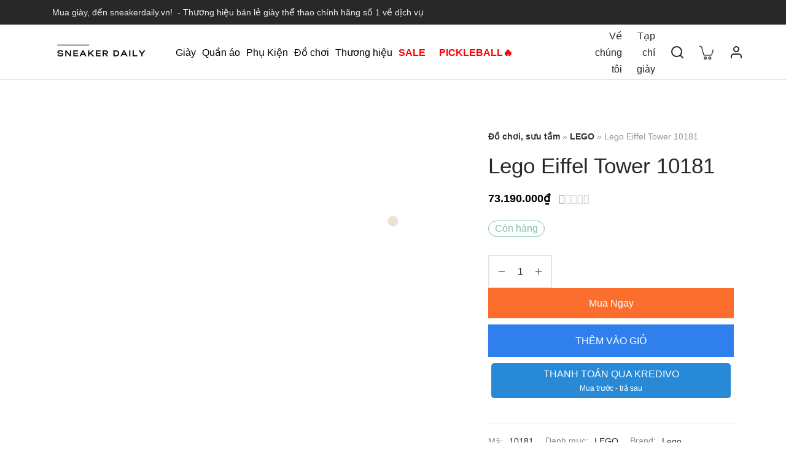

--- FILE ---
content_type: text/html; charset=UTF-8
request_url: https://sneakerdaily.vn/san-pham/lego-eiffel-tower-10181/
body_size: 58638
content:

 <!doctype html>
<html lang="vi" prefix="og: https://ogp.me/ns#">
<head>
	

	<!-- Google Tag Manager -->
	
	<!-- End Google Tag Manager -->
	<meta charset="UTF-8" />
	<meta name="viewport" content="width=device-width, initial-scale=1.0, minimum-scale=1.0, maximum-scale=1.0, user-scalable=no">
		<link rel="pingback" href="https://sneakerdaily.vn/xmlrpc.php">
	
<!-- Search Engine Optimization by Rank Math PRO - https://rankmath.com/ -->
<title>Lego Eiffel Tower 10181</title>
<meta name="description" content="Lego Eiffel Tower 10181 Chính hãng ✔️ (2026), Giá rẻ, trả góp. Mua ngay!"/>
<meta name="robots" content="follow, index, max-snippet:-1, max-video-preview:-1, max-image-preview:large"/>
<link rel="canonical" href="https://sneakerdaily.vn/san-pham/lego-eiffel-tower-10181/" />
<meta property="og:locale" content="vi_VN" />
<meta property="og:type" content="product" />
<meta property="og:title" content="Lego Eiffel Tower 10181" />
<meta property="og:description" content="Lego Eiffel Tower 10181 Chính hãng ✔️ (2026), Giá rẻ, trả góp. Mua ngay!" />
<meta property="og:url" content="https://sneakerdaily.vn/san-pham/lego-eiffel-tower-10181/" />
<meta property="og:site_name" content="Sneaker Daily" />
<meta property="og:updated_time" content="2024-03-28T19:13:29+07:00" />
<meta property="og:image" content="https://sneakerdaily.vn/wp-content/uploads/2023/10/Lego-Eiffel-Tower-10181.jpg" />
<meta property="og:image:secure_url" content="https://sneakerdaily.vn/wp-content/uploads/2023/10/Lego-Eiffel-Tower-10181.jpg" />
<meta property="og:image:width" content="540" />
<meta property="og:image:height" content="540" />
<meta property="og:image:alt" content="Lego Eiffel Tower 10181" />
<meta property="og:image:type" content="image/jpeg" />
<meta property="product:brand" content="Lego" />
<meta property="product:price:amount" content="73190000" />
<meta property="product:price:currency" content="VND" />
<meta property="product:availability" content="instock" />
<meta property="product:retailer_item_id" content="10181" />
<meta name="twitter:card" content="summary_large_image" />
<meta name="twitter:title" content="Lego Eiffel Tower 10181" />
<meta name="twitter:description" content="Lego Eiffel Tower 10181 Chính hãng ✔️ (2026), Giá rẻ, trả góp. Mua ngay!" />
<meta name="twitter:site" content="@." />
<meta name="twitter:creator" content="@." />
<meta name="twitter:image" content="https://sneakerdaily.vn/wp-content/uploads/2023/10/Lego-Eiffel-Tower-10181.jpg" />
<meta name="twitter:label1" content="Price" />
<meta name="twitter:data1" content="73.190.000&#8363;" />
<meta name="twitter:label2" content="Availability" />
<meta name="twitter:data2" content="Còn hàng" />
<script type="application/ld+json" class="rank-math-schema-pro">{"@context":"https://schema.org","@graph":[{"@type":"Place","@id":"https://sneakerdaily.vn/#place","geo":{"@type":"GeoCoordinates","latitude":"21.0447298","longitude":"105.7967565"},"hasMap":"https://www.google.com/maps/search/?api=1&amp;query=21.0447298,105.7967565","address":{"@type":"PostalAddress","streetAddress":"48 Ho\u00e0ng S\u00e2m","addressLocality":"C\u1ea7u Gi\u1ea5y","addressRegion":"H\u00e0 N\u1ed9i","postalCode":"100000","addressCountry":"Vi\u1ec7t Nam"}},{"@type":"Organization","@id":"https://sneakerdaily.vn/#organization","name":"Sneaker Daily","url":"https://sneakerdaily.vn","sameAs":["https://www.facebook.com/sneakerdailybn","https://twitter.com/.","https://twitter.com/sneakerdailyvn","https://www.pinterest.com/sneakerdailyvn/","https://www.linkedin.com/in/sneakerdaily/","https://about.me/sneakerdaily","https://shopee.vn/sneakerdaily","https://www.youtube.com/c/SneakerDailyVN","https://www.instagram.com/sneakerdaily.vn/","https://www.tiktok.com/@sneakerdailyvn"],"email":"sneakerdailyvn@gmail.com","address":{"@type":"PostalAddress","streetAddress":"48 Ho\u00e0ng S\u00e2m","addressLocality":"C\u1ea7u Gi\u1ea5y","addressRegion":"H\u00e0 N\u1ed9i","postalCode":"100000","addressCountry":"Vi\u1ec7t Nam"},"logo":{"@type":"ImageObject","@id":"https://sneakerdaily.vn/#logo","url":"https://sneakerdaily.vn/wp-content/uploads/2020/11/cropped-SNEAKER-DAILY-LOGO.png","contentUrl":"https://sneakerdaily.vn/wp-content/uploads/2020/11/cropped-SNEAKER-DAILY-LOGO.png","caption":"Sneaker Daily","inLanguage":"vi","width":"335","height":"80"},"contactPoint":[{"@type":"ContactPoint","telephone":"+84898875522","contactType":"customer support"}],"location":{"@id":"https://sneakerdaily.vn/#place"}},{"@type":"WebSite","@id":"https://sneakerdaily.vn/#website","url":"https://sneakerdaily.vn","name":"Sneaker Daily","alternateName":"SD","publisher":{"@id":"https://sneakerdaily.vn/#organization"},"inLanguage":"vi"},{"@type":"ImageObject","@id":"https://sneakerdaily.vn/wp-content/uploads/2023/10/Lego-Eiffel-Tower-10181.jpg","url":"https://sneakerdaily.vn/wp-content/uploads/2023/10/Lego-Eiffel-Tower-10181.jpg","width":"540","height":"540","caption":"Lego Eiffel Tower 10181","inLanguage":"vi"},{"@type":"BreadcrumbList","@id":"https://sneakerdaily.vn/san-pham/lego-eiffel-tower-10181/#breadcrumb","itemListElement":[{"@type":"ListItem","position":"1","item":{"@id":"https://sneakerdaily.vn/danh-muc-san-pham/do-choi-suu-tam/","name":"\u0110\u1ed3 ch\u01a1i, s\u01b0u t\u1ea7m"}},{"@type":"ListItem","position":"2","item":{"@id":"https://sneakerdaily.vn/danh-muc-san-pham/lego/","name":"LEGO"}},{"@type":"ListItem","position":"3","item":{"@id":"https://sneakerdaily.vn/san-pham/lego-eiffel-tower-10181/","name":"Lego Eiffel Tower 10181"}}]},{"@type":"ItemPage","@id":"https://sneakerdaily.vn/san-pham/lego-eiffel-tower-10181/#webpage","url":"https://sneakerdaily.vn/san-pham/lego-eiffel-tower-10181/","name":"Lego Eiffel Tower 10181","datePublished":"2023-10-19T22:56:46+07:00","dateModified":"2024-03-28T19:13:29+07:00","isPartOf":{"@id":"https://sneakerdaily.vn/#website"},"primaryImageOfPage":{"@id":"https://sneakerdaily.vn/wp-content/uploads/2023/10/Lego-Eiffel-Tower-10181.jpg"},"inLanguage":"vi","breadcrumb":{"@id":"https://sneakerdaily.vn/san-pham/lego-eiffel-tower-10181/#breadcrumb"}},{"@type":"Product","brand":{"@type":"Brand","name":"Lego"},"name":"Lego Eiffel Tower 10181","description":"Lego Eiffel Tower 10181 Ch\u00ednh h\u00e3ng \u2714\ufe0f (2026), Gi\u00e1 r\u1ebb, tr\u1ea3 g\u00f3p. Mua ngay!","sku":"10181","category":"\u0110\u1ed3 ch\u01a1i, s\u01b0u t\u1ea7m &gt; LEGO","mainEntityOfPage":{"@id":"https://sneakerdaily.vn/san-pham/lego-eiffel-tower-10181/#webpage"},"weight":{"@type":"QuantitativeValue","unitCode":"KGM","value":"4.5"},"aggregateRating":{"@type":"AggregateRating","ratingValue":"1.00","bestRating":"5","ratingCount":"1","reviewCount":"1"},"review":[{"@type":"Review","@id":"https://sneakerdaily.vn/san-pham/lego-eiffel-tower-10181/#li-comment-48399","description":"oke","datePublished":"2024-02-17 08:26:01","reviewRating":{"@type":"Rating","ratingValue":"1","bestRating":"5","worstRating":"1"},"author":{"@type":"Person","name":"thaothao 123"}}],"offers":{"@type":"Offer","price":"73190000","priceCurrency":"VND","priceValidUntil":"2027-12-31","availability":"https://schema.org/InStock","itemCondition":"NewCondition","url":"https://sneakerdaily.vn/san-pham/lego-eiffel-tower-10181/","seller":{"@type":"Organization","@id":"https://sneakerdaily.vn/","name":"Sneaker Daily","url":"https://sneakerdaily.vn","logo":"https://sneakerdaily.vn/wp-content/uploads/2020/11/cropped-SNEAKER-DAILY-LOGO.png"}},"additionalProperty":[{"@type":"PropertyValue","name":"pa_size","value":"Li\u00ean h\u1ec7 Order"}],"@id":"https://sneakerdaily.vn/san-pham/lego-eiffel-tower-10181/#richSnippet","image":{"@id":"https://sneakerdaily.vn/wp-content/uploads/2023/10/Lego-Eiffel-Tower-10181.jpg"}}]}</script>
<!-- /Rank Math WordPress SEO plugin -->

<script type='application/javascript'  id='pys-version-script'>console.log('PixelYourSite Free version 9.5.1');</script>
<link rel='dns-prefetch' href='//pagead2.googlesyndication.com' />
<style   data-wpacu-inline-css-file='1'>
#start-resizable-editor-section{display:none}.wp-block-audio figcaption{color:#555;font-size:13px;text-align:center}.is-dark-theme .wp-block-audio figcaption{color:hsla(0,0%,100%,.65)}.wp-block-code{font-family:Menlo,Consolas,monaco,monospace;color:#1e1e1e;padding:.8em 1em;border:1px solid #ddd;border-radius:4px}.wp-block-embed figcaption{color:#555;font-size:13px;text-align:center}.is-dark-theme .wp-block-embed figcaption{color:hsla(0,0%,100%,.65)}.blocks-gallery-caption{color:#555;font-size:13px;text-align:center}.is-dark-theme .blocks-gallery-caption{color:hsla(0,0%,100%,.65)}.wp-block-image figcaption{color:#555;font-size:13px;text-align:center}.is-dark-theme .wp-block-image figcaption{color:hsla(0,0%,100%,.65)}.wp-block-pullquote{border-top:4px solid;border-bottom:4px solid;margin-bottom:1.75em;color:currentColor}.wp-block-pullquote__citation,.wp-block-pullquote cite,.wp-block-pullquote footer{color:currentColor;text-transform:uppercase;font-size:.8125em;font-style:normal}.wp-block-navigation ul,.wp-block-navigation ul li{list-style:none}.wp-block-navigation-link.wp-block-navigation-link{margin:0}.wp-block-quote{border-left:.25em solid;margin:0 0 1.75em;padding-left:1em}.wp-block-quote__citation,.wp-block-quote cite,.wp-block-quote footer{color:currentColor;font-size:.8125em;margin-top:1em;position:relative;font-style:normal}.wp-block-quote.has-text-align-right{border-left:none;border-right:.25em solid;padding-left:0;padding-right:1em}.wp-block-quote.has-text-align-center{border:none;padding-left:0}.wp-block-quote.is-large,.wp-block-quote.is-style-large{border:none}.wp-block-search .wp-block-search__label{font-weight:700}.wp-block-group.has-background{padding:1.25em 2.375em;margin-top:0;margin-bottom:0}.wp-block-separator{border:none;border-bottom:2px solid;margin-left:auto;margin-right:auto;opacity:.4}.wp-block-separator:not(.is-style-wide):not(.is-style-dots){max-width:100px}.wp-block-separator.has-background:not(.is-style-dots){border-bottom:none;height:1px}.wp-block-separator.has-background:not(.is-style-wide):not(.is-style-dots){height:2px}.wp-block-table{border-collapse:collapse}.wp-block-table thead{border-bottom:3px solid}.wp-block-table tfoot{border-top:3px solid}.wp-block-table td,.wp-block-table th{padding:.5em;border:1px solid;word-break:normal}.wp-block-table figcaption{color:#555;font-size:13px;text-align:center}.is-dark-theme .wp-block-table figcaption{color:hsla(0,0%,100%,.65)}.wp-block-video figcaption{color:#555;font-size:13px;text-align:center}.is-dark-theme .wp-block-video figcaption{color:hsla(0,0%,100%,.65)}.wp-block-template-part.has-background{padding:1.25em 2.375em;margin-top:0;margin-bottom:0}#end-resizable-editor-section{display:none}
</style>
<style   data-wpacu-inline-css-file='1'>
/*!/wp-content/plugins/add-to-cart-direct-checkout-for-woocommerce/public/css/pi-dcw-public.css*/.pisol_buy_now_button{padding:10px 15px!important;margin-top:10px!important;margin-bottom:10px!important;display:block!important;text-align:center!important;width:100%!important}.pisol-ck-product-row{display:flex;align-items:center}.pisol-ck-product-row.pi-inline{display:inline-block}.pisol-ck-product-row .remove{margin-right:7px}.pisol-ck-product-row .pisol_product_name{width:100%}.pisol-ck-product-row .pisol-qty{margin-right:0;margin-left:auto;text-align:center}.pisol-ck-product-row .quantity input{width:70px;padding:5px;text-align:center}form.woocommerce-checkout .remove{margin-right:7px;display:inline!important}
</style>
<style id='pi-dcw-inline-css'>.pisol_buy_now_button{color:#ffffff!important;background-color:#fb6e2e!important}</style>
<link rel='stylesheet' id='jquery-ui-css-css' href='https://sneakerdaily.vn/wp-content/cache/asset-cleanup/css/item/jquery-ui-css-v1a92b2e9efa0371b5748849a47a5bd4bc5149bae.css' media='all' />
<link rel='stylesheet' id='devvn-kredivo-style-css' href='https://sneakerdaily.vn/wp-content/cache/asset-cleanup/css/item/devvn-kredivo-style-vb76e3f6f56dec34229e55233af3d1065759792dc.css' media='all' />
<link rel='stylesheet' id='photoswipe-css'  href='https://sneakerdaily.vn/wp-content/plugins/woocommerce/assets/css/photoswipe/photoswipe.min.css' media='all' />
<link rel='stylesheet' id='photoswipe-default-skin-css'  href='https://sneakerdaily.vn/wp-content/plugins/woocommerce/assets/css/photoswipe/default-skin/default-skin.min.css' media='all' />
<style id='woocommerce-inline-inline-css'>
.woocommerce form .form-row .required { visibility: hidden; }
</style>
<style   data-wpacu-inline-css-file='1'>
.tax-product_brand .brand-description{overflow:hidden;zoom:1}.tax-product_brand .brand-description img.brand-thumbnail{width:25%;float:right}.tax-product_brand .brand-description .text{width:72%;float:left}.widget_brand_description img{-webkit-box-sizing:border-box;-moz-box-sizing:border-box;box-sizing:border-box;width:100%;max-width:none;height:auto;margin:0 0 1em}ul.brand-thumbnails{margin-left:0;margin-bottom:0;clear:both;list-style:none}ul.brand-thumbnails:before{clear:both;content:"";display:table}ul.brand-thumbnails:after{clear:both;content:"";display:table}ul.brand-thumbnails li{float:left;margin:0 3.8% 1em 0;padding:0;position:relative;width:22.05%;margin-left:0}ul.brand-thumbnails.fluid-columns li{width:auto}ul.brand-thumbnails:not(.fluid-columns) li.first{clear:both}ul.brand-thumbnails:not(.fluid-columns) li.last{margin-right:0}ul.brand-thumbnails.columns-1 li{width:100%;margin-right:0}ul.brand-thumbnails.columns-2 li{width:48%}ul.brand-thumbnails.columns-3 li{width:30.75%}ul.brand-thumbnails.columns-5 li{width:16.95%}ul.brand-thumbnails.columns-6 li{width:13.5%}.brand-thumbnails li img{-webkit-box-sizing:border-box;-moz-box-sizing:border-box;box-sizing:border-box;width:100%;max-width:none;height:auto;margin:0}@media screen and (max-width:768px){ul.brand-thumbnails:not(.fluid-columns) li{width:48%!important}ul.brand-thumbnails:not(.fluid-columns) li.first{clear:none}ul.brand-thumbnails:not(.fluid-columns) li.last{margin-right:3.8%}ul.brand-thumbnails:not(.fluid-columns) li:nth-of-type(odd){clear:both}ul.brand-thumbnails:not(.fluid-columns) li:nth-of-type(even){margin-right:0}}.brand-thumbnails-description li{text-align:center}.brand-thumbnails-description li .term-thumbnail img{display:inline}.brand-thumbnails-description li .term-description{margin-top:1em;text-align:left}#brands_a_z h3:target{text-decoration:underline}ul.brands_index{list-style:none outside;overflow:hidden;zoom:1}ul.brands_index li{float:left;margin:0 2px 2px 0}ul.brands_index li a,ul.brands_index li span{border:1px solid #ccc;padding:6px;line-height:1em;float:left;text-decoration:none}ul.brands_index li span{border-color:#eee;color:#ddd}ul.brands_index li a:hover{border-width:2px;padding:5px;text-decoration:none}ul.brands_index li a.active{border-width:2px;padding:5px}div#brands_a_z a.top{border:1px solid #ccc;padding:4px;line-height:1em;float:right;text-decoration:none;font-size:.8em}
</style>
<style   data-wpacu-inline-css-file='1'>
/*!/wp-content/plugins/yith-woocommerce-badge-management-premium/assets/css/frontend.css*/.yith-wcbm-clearfix:before,.yith-wcbm-clearfix:after{content:"";display:table}.yith-wcbm-clearfix:after{clear:both}.yith-wcbm-clearfix{zoom:1}.yith-wcbm-badge{position:absolute;box-sizing:border-box;text-align:center;z-index:10;font-family:"Open Sans",sans-serif;font-size:13px}.yith-wcbm-badge img{max-width:200px;max-height:200px}.yith-wcbm-badge__wrap{width:100%;height:100%}p.yith-wcbm-badge-txt{margin:0;padding:0}.container-image-and-badge{position:relative;display:block;text-indent:0;line-height:0;text-align:center}.yith-wcbm-badge img{margin:0!important}span.onsale{z-index:10}.yith-wcbm-badge-advanced .yith-wcbm-badge-text,.yith-wcbm-badge-advanced .yith-wcbm-badge-text-advanced,.yith-wcbm-on-sale-badge-advanced .yith-wcbm-badge-text-advanced{position:absolute;left:0;top:0;width:100%;height:100%;z-index:14}.yith-wcbm-shortcode-badge-container .container-image-and-badge{display:inline-block}.cart_item .yith-wcbm-badge{display:none!important}.product-thumbnails .yith-wcbm-badge{display:none!important}.yith-wcbm-theme-flatsome .iosSlider.product-thumbnails .yith-wcbm-badge,.yith-wcbm-theme-flatsome #mini-cart-content .container-image-and-badge .yith-wcbm-badge{display:none!important}.yith-wcbm-theme-flatsome #mini-cart-content .container-image-and-badge,.yith-wcbm-theme-flatsome .products .container-image-and-badge,.yith-wcbm-theme-flatsome .yith-wcbm-badge img{position:static!important}.fusion-menu-cart-items .yith-wcbm-badge{display:none!important}#yith-wcwl-form .yith-wcbm-badge{display:none!important}.yith-wfbt-section .yith-wcbm-badge,.yith-wfbt-form .yith-wcbm-badge{display:none!important}#ywsfl_container_list .yith-wcbm-badge{display:none!important}.yith-quick-view-nav .container-image-and-badge{position:static!important;width:100%!important;padding:0!important}.yith-quick-view-nav .yith-wcbm-badge{display:none!important}.yith-ajaxsearchform-container .yith-wcbm-badge{display:none!important}.yith-wcpb-product-bundled-items .yith-wcbm-badge{display:none!important}.ssatc-sticky-add-to-cart .yith-wcbm-badge{display:none!important}.yith-ywraq-list-widget-wrapper .yith-wcbm-badge{display:none!important}.yith-wacp-content table.cart-list .yith-wcbm-badge{display:none}body.yith-wcbm-theme-basel .container-image-and-badge>img,body.yith-wcbm-theme-basel .container-image-and-badge *:not(.yith-wcbm-badge) img{width:100%}.yith-wceop-grid-view-product__img-container .container-image-and-badge,.yith-wceop-table-view-product__img-container .container-image-and-badge{position:static}.yith-wceop-table-view-product__img-container .yith-wcbm-badge{display:none}
</style>
<style id='yith_wcbm_badge_style-inline-css'>.yith-wcbm-badge-462985{top:10px;bottom:auto;left:0;right:auto;opacity:1}.yith-wcbm-badge-462985 .yith-wcbm-badge__wrap{-ms-transform:rotateX(0deg) rotateY(0deg) rotateZ(0deg);-webkit-transform:rotateX(0deg) rotateY(0deg) rotateZ(0deg);transform:rotateX(0deg) rotateY(0deg) rotateZ(0deg)}.yith-wcbm-badge-462985 .yith-wcbm-badge__wrap{color:#dd2f2c;background-color:#ffebee;width:78.15px;height:20px;line-height:20px;border-top-left-radius:6px;border-bottom-left-radius:6px;border-top-right-radius:6px;border-bottom-right-radius:6px;padding-top:0;padding-bottom:0;padding-left:0;padding-right:0;font-size:14px}@media only screen and (max-width:768px){.yith-wcbm-badge-462985{-ms-transform:scale(.9);-webkit-transform:scale(.9);transform:scale(.9);transform-origin:left top}}.yith-wcbm-badge-379150{top:-5px;bottom:auto;left:-19px;right:auto;opacity:1}.yith-wcbm-badge-379150 .yith-wcbm-badge__wrap{-ms-transform:rotateX(0deg) rotateY(0deg) rotateZ(0deg);-webkit-transform:rotateX(0deg) rotateY(0deg) rotateZ(0deg);transform:rotateX(0deg) rotateY(0deg) rotateZ(0deg)}.yith-wcbm-badge-468331{top:-5px;bottom:auto;left:-17px;right:auto;opacity:1}.yith-wcbm-badge-468331 .yith-wcbm-badge__wrap{-ms-transform:rotateX(0deg) rotateY(0deg) rotateZ(0deg);-webkit-transform:rotateX(0deg) rotateY(0deg) rotateZ(0deg);transform:rotateX(0deg) rotateY(0deg) rotateZ(0deg)}.yith-wcbm-badge-73087{top:0;bottom:auto;left:auto;right:0;opacity:1}.yith-wcbm-badge-73087 .yith-wcbm-badge__wrap{-ms-transform:rotateX(0deg) rotateY(0deg) rotateZ(0deg);-webkit-transform:rotateX(0deg) rotateY(0deg) rotateZ(0deg);transform:rotateX(0deg) rotateY(0deg) rotateZ(0deg)}.yith-wcbm-css-badge-73087{color:#fff;font-family:"Open Sans",sans-serif;position:absolute;background-color:transparent;overflow:auto}.yith-wcbm-css-badge-73087 div.yith-wcbm-css-text{padding:6px 8px;background:red;font-size:13px;font-weight:700;line-height:13px}@media only screen and (max-width:768px){.yith-wcbm-badge-73087{-ms-transform:scale(.8);-webkit-transform:scale(.8);transform:scale(.8);transform-origin:right top}}.yith-wcbm-badge-462988{top:10px;bottom:auto;left:auto;right:0;opacity:1}.yith-wcbm-badge-462988 .yith-wcbm-badge__wrap{-ms-transform:rotateX(0deg) rotateY(0deg) rotateZ(0deg);-webkit-transform:rotateX(0deg) rotateY(0deg) rotateZ(0deg);transform:rotateX(0deg) rotateY(0deg) rotateZ(0deg)}.yith-wcbm-badge-462988 .yith-wcbm-badge__wrap{color:#34669f;background-color:#e5f2ff;width:78.15px;height:20px;line-height:20px;border-top-left-radius:6px;border-bottom-left-radius:6px;border-top-right-radius:6px;border-bottom-right-radius:6px;padding-top:0;padding-bottom:0;padding-left:0;padding-right:0;font-size:14px}@media only screen and (max-width:768px){.yith-wcbm-badge-462988{-ms-transform:scale(.9);-webkit-transform:scale(.9);transform:scale(.9);transform-origin:right top}}.yith-wcbm-badge-72483{top:10px;bottom:auto;left:0;right:auto;opacity:1}.yith-wcbm-badge-72483 .yith-wcbm-badge__wrap{-ms-transform:rotateX(0deg) rotateY(0deg) rotateZ(0deg);-webkit-transform:rotateX(0deg) rotateY(0deg) rotateZ(0deg);transform:rotateX(0deg) rotateY(0deg) rotateZ(0deg)}.yith-wcbm-badge-72483 .yith-wcbm-badge__wrap{color:#000;background-color:#fbda00;width:78.15px;height:20px;line-height:20px;border-top-left-radius:6px;border-bottom-left-radius:6px;border-top-right-radius:6px;border-bottom-right-radius:6px;padding-top:0;padding-bottom:0;padding-left:0;padding-right:0;font-size:14px}@media only screen and (max-width:768px){.yith-wcbm-badge-72483{-ms-transform:scale(.9);-webkit-transform:scale(.9);transform:scale(.9);transform-origin:left top}}</style>
<link rel='stylesheet' id='dgwt-wcas-style-css'  href='https://sneakerdaily.vn/wp-content/plugins/ajax-search-for-woocommerce/assets/css/style.min.css' media='all' />
<link rel='stylesheet' id='goya-grid-css' href='https://sneakerdaily.vn/wp-content/cache/asset-cleanup/css/item/goya-grid-v2ab5e4b6e9f213298a1cb8a163426e99e7cdb63e.css' media='all' />
<link   rel='preload' as='style' data-wpacu-preload-it-async='1' onload="this.onload=null;this.rel='stylesheet'" id='wpacu-preload-goya-core-css' href='https://sneakerdaily.vn/wp-content/cache/asset-cleanup/css/item/goya-core-v93e8ca11952ec8133e13f0de7ccfcd18c1cb06d6.css' media='all' />
<link rel='stylesheet' id='goya-icons-css' href='https://sneakerdaily.vn/wp-content/cache/asset-cleanup/css/item/goya-icons-v1dc223bd8c447c336f03e70c42b6483d50b4b235.css' media='all' />
<link   rel='preload' as='style' data-wpacu-preload-it-async='1' onload="this.onload=null;this.rel='stylesheet'" id='wpacu-preload-goya-shop-css' href='https://sneakerdaily.vn/wp-content/cache/asset-cleanup/css/item/goya-shop-vf557909d33da5463769634c9e6a20123a8ea3745.css' media='all' />
<link   rel='preload' as='style' data-wpacu-preload-it-async='1' onload="this.onload=null;this.rel='stylesheet'" id='wpacu-preload-goya-elements-css' href='https://sneakerdaily.vn/wp-content/cache/asset-cleanup/css/item/goya-elements-v098f23b22ef1af1ad82c98248d9cdbbb65c65003.css' media='all' />
<style id='goya-customizer-styles-inline-css'>.theme-goya .font-catcher{font-family:inherit;font-weight:inherit;font-style:inherit}body,blockquote cite,div.vc_progress_bar .vc_single_bar .vc_label,div.vc_toggle_size_sm .vc_toggle_title h4{font-size:16px}.wp-caption-text,.woocommerce-breadcrumb,.post.listing .listing_content .post-meta,.footer-bar .footer-bar-content,.side-menu .mobile-widgets p,.side-menu .side-widgets p,.products .product.product-category a div h2 .count,#payment .payment_methods li .payment_box,#payment .payment_methods li a.about_paypal,.et-product-detail .summary .sizing_guide,#reviews .commentlist li .comment-text .woocommerce-review__verified,#reviews .commentlist li .comment-text .woocommerce-review__published-date,.commentlist>li .comment-meta,.widget .type-post .post-meta,.widget_rss .rss-date,.wp-block-latest-comments__comment-date,.wp-block-latest-posts__post-date,.commentlist>li .reply,.comment-reply-title small,.commentlist .bypostauthor .post-author,.commentlist .bypostauthor>.comment-body .fn:after,.et-portfolio.et-portfolio-style-hover-card .type-portfolio .et-portfolio-excerpt{font-size:14px}h1,h2,h3,h4,h5,h6{color:#282828}.et-banner .et-banner-content .et-banner-title.color-accent,.et-banner .et-banner-content .et-banner-subtitle.color-accent,.et-banner .et-banner-content .et-banner-link.link.color-accent,.et-banner .et-banner-content .et-banner-link.link.color-accent:hover,.et-banner .et-banner-content .et-banner-link.outlined.color-accent,.et-banner .et-banner-content .et-banner-link.outlined.color-accent:hover{color:#d33}.et-banner .et-banner-content .et-banner-subtitle.tag_style.color-accent,.et-banner .et-banner-content .et-banner-link.solid.color-accent,.et-banner .et-banner-content .et-banner-link.solid.color-accent:hover{background:#d33}.et-iconbox.icon-style-background.icon-color-accent .et-feature-icon{background:#d33}.et-iconbox.icon-style-border.icon-color-accent .et-feature-icon,.et-iconbox.icon-style-simple.icon-color-accent .et-feature-icon{color:#d33}.et-counter.counter-color-accent .h1,.et-counter.icon-color-accent i{color:#d33}.et_btn.solid.color-accent{background:#d33}.et_btn.link.color-accent,.et_btn.outlined.color-accent,.et_btn.outlined.color-accent:hover{color:#d33}.et-animatype.color-accent .et-animated-entry,.et-stroketype.color-accent *{color:#d33}.slick-prev:hover,.slick-next:hover,.flex-prev:hover,.flex-next:hover,.mfp-wrap.quick-search .mfp-content [type="submit"],.et-close,.single-product .pswp__button:hover,.content404 h4,.woocommerce-tabs .tabs li a span,.woo-variation-gallery-wrapper .woo-variation-gallery-trigger:hover:after,.mobile-menu li.menu-item-has-children.active>.et-menu-toggle:after,.mobile-menu li.menu-item-has-children>.et-menu-toggle:hover,.remove:hover,a.remove:hover,span.minicart-counter.et-count-zero,.tag-cloud-link .tag-link-count,.star-rating>span:before,.comment-form-rating .stars>span:before,.wpmc-tabs-wrapper li.wpmc-tab-item.current,div.argmc-wrapper .tab-completed-icon:before,div.argmc-wrapper .argmc-tab-item.completed .argmc-tab-number,.widget ul li.active,.et-wp-gallery-popup .mfp-arrow{color:#d33}.accent-color:not(.fancy-tag),.accent-color:not(.fancy-tag) .wpb_wrapper>h1,.accent-color:not(.fancy-tag) .wpb_wrapper>h2,.accent-color:not(.fancy-tag) .wpb_wrapper>h3,.accent-color:not(.fancy-tag) .wpb_wrapper>h4,.accent-color:not(.fancy-tag) .wpb_wrapper>h5,.accent-color:not(.fancy-tag) .wpb_wrapper>h6,.accent-color:not(.fancy-tag) .wpb_wrapper>p{color:#dd3333!important}.accent-color.fancy-tag,.wpb_text_column .accent-color.fancy-tag:last-child,.accent-color.fancy-tag .wpb_wrapper>h1,.accent-color.fancy-tag .wpb_wrapper>h2,.accent-color.fancy-tag .wpb_wrapper>h3,.accent-color.fancy-tag .wpb_wrapper>h4,.accent-color.fancy-tag .wpb_wrapper>h5,.accent-color.fancy-tag .wpb_wrapper>h6,.accent-color.fancy-tag .wpb_wrapper>p{background-color:#d33}.wpmc-tabs-wrapper li.wpmc-tab-item.current .wpmc-tab-number,.wpmc-tabs-wrapper li.wpmc-tab-item.current:before,.tag-cloud-link:hover,div.argmc-wrapper .argmc-tab-item.completed .argmc-tab-number,div.argmc-wrapper .argmc-tab-item.current .argmc-tab-number,div.argmc-wrapper .argmc-tab-item.last.current+.argmc-tab-item:hover .argmc-tab-number{border-color:#d33}.mfp-close.scissors-close:hover:before,.mfp-close.scissors-close:hover:after,.remove:hover:before,.remove:hover:after,#side-cart .remove:hover:before,#side-cart .remove:hover:after,#side-cart.dark .remove:hover:before,#side-cart.dark .remove:hover:after,#side-filters.ajax-loader .et-close,.vc_progress_bar.vc_progress-bar-color-bar_orange .vc_single_bar span.vc_bar,span.minicart-counter,.filter-trigger .et-active-filters-count,.et-active-filters-count,div.argmc-wrapper .argmc-tab-item.current .argmc-tab-number,div.argmc-wrapper .argmc-tab-item.visited:hover .argmc-tab-number,div.argmc-wrapper .argmc-tab-item.last.current+.argmc-tab-item:hover .argmc-tab-number,.slick-dots li button:hover,.wpb_column.et-light-column .postline:before,.wpb_column.et-light-column .postline-medium:before,.wpb_column.et-light-column .postline-large:before,.et-feat-video-btn:hover .et-featured-video-icon:after,.post.type-post.sticky .entry-title a:after{background-color:#d33}div.argmc-wrapper .argmc-tab-item.visited:before{border-bottom-color:#d33}.yith-wcan-loading:after,.blockUI.blockOverlay:after,.easyzoom-notice:after,.woocommerce-product-gallery__wrapper .slick:after,.add_to_cart_button.loading:after,.et-loader:after{background-color:#b9a16b}.fancy-title,h1.fancy-title,h2.fancy-title,h3.fancy-title,h4.fancy-title,h5.fancy-title,h6.fancy-title{color:#b9a16b}.fancy-tag,h1.fancy-tag,h2.fancy-tag,h3.fancy-tag,h4.fancy-tag,h5.fancy-tag,h6.fancy-tag{background-color:#b9a16b}@media only screen and (min-width:992px){.header,.header-spacer,.product-header-spacer{height:90px}.page-header-transparent .hero-header .hero-title{padding-top:90px}.et-product-detail.et-product-layout-no-padding.product-header-transparent .showcase-inner .product-information{padding-top:90px}.header_on_scroll:not(.megamenu-active) .header,.header_on_scroll:not(.megamenu-active) .header-spacer,.header_on_scroll:not(.megamenu-active) .product-header-spacer{height:70px}}@media only screen and (max-width:991px){.header,.header_on_scroll .header,.header-spacer,.product-header-spacer{height:100px}.page-header-transparent .hero-header .hero-title{padding-top:100px}}@media screen and (min-width:576px) and (max-width:767px){.sticky-product-bar{height:100px}.product-bar-visible.single-product.fixed-product-bar-bottom .footer{margin-bottom:100px}.product-bar-visible.single-product.fixed-product-bar-bottom #scroll_to_top.active{bottom:110px}}.header .menu-holder{min-height:90px}@media only screen and (max-width:767px){.header .menu-holder{min-height:60px}}.header .logolink .logoimg{max-height:90px}@media only screen and (max-width:767px){.header .logolink .logoimg{max-height:60px}}@media only screen and (min-width:992px){.header_on_scroll:not(.megamenu-active) .header .logolink .logoimg{max-height:90px}}.top-bar{background-color:#282828;height:40px;line-height:40px}.top-bar,.top-bar a,.top-bar button,.top-bar .selected{color:#eee}.page-header-regular .header,.header_on_scroll .header{background-color:#fff}@media only screen and (max-width:576px){.page-header-transparent:not(.header-transparent-mobiles):not(.header_on_scroll) .header{background-color:#fff}}.header a,.header .menu-toggle,.header .goya-search button{color:#282828}@media only screen and (max-width:767px){.sticky-header-light .header .menu-toggle:hover,.header-transparent-mobiles.sticky-header-light.header_on_scroll .header a.icon,.header-transparent-mobiles.sticky-header-light.header_on_scroll .header .menu-toggle,.header-transparent-mobiles.light-title:not(.header_on_scroll) .header a.icon,.header-transparent-mobiles.light-title:not(.header_on_scroll) .header .menu-toggle{color:#fff}}@media only screen and (min-width:768px){.light-title:not(.header_on_scroll) .header .site-title,.light-title:not(.header_on_scroll) .header .et-header-menu>li>a,.sticky-header-light.header_on_scroll .header .et-header-menu>li>a,.light-title:not(.header_on_scroll) span.minicart-counter.et-count-zero,.sticky-header-light.header_on_scroll .header .icon,.sticky-header-light.header_on_scroll .header .menu-toggle,.light-title:not(.header_on_scroll) .header .icon,.light-title:not(.header_on_scroll) .header .menu-toggle{color:#fff}}.et-header-menu .menu-label,.mobile-menu .menu-label{background-color:#bbb}.et-header-menu ul.sub-menu:before,.et-header-menu .sub-menu .sub-menu{background-color:#fff}.et-header-menu>li.menu-item-has-children>a:after{border-bottom-color:#fff}.et-header-menu ul.sub-menu li a{color:#444}.side-panel .mobile-bar,.side-panel .mobile-bar.dark{background:#f8f8f8}.side-mobile-menu,.side-mobile-menu.dark{background:#fff}.side-fullscreen-menu,.side-fullscreen-menu.dark{background:#fff}.site-footer,.site-footer.dark{background-color:#000}.site-footer .footer-bar.custom-color-1,.site-footer .footer-bar.custom-color-1.dark{background-color:#fff}.mfp #et-quickview{max-width:960px}.shop-widget-scroll .widget>ul,.shop-widget-scroll .widget:not(.widget-woof)>h6+*,.shop-widget-scroll .wcapf-layered-nav{max-height:150px}.star-rating>span:before,.comment-form-rating .stars>span:before{color:#ee9b20}.product-inner .badge.onsale,.wc-block-grid .wc-block-grid__products .wc-block-grid__product .wc-block-grid__product-onsale{color:#ef5c5c;background-color:#fff}.et-product-detail .summary .badge.onsale{border-color:#ef5c5c}.product-inner .badge.new{color:#585858;background-color:#fff}.product-inner .badge.out-of-stock{color:#585858;background-color:#fff}@media screen and (min-width:768px){.wc-block-grid__products .wc-block-grid__product .wc-block-grid__product-image{margin-top:5px}.wc-block-grid__products .wc-block-grid__product:hover .wc-block-grid__product-image{transform:translateY(-5px)}}.et-blog.hero-header .hero-title{background-color:#f8f8f8}}?>.post.post-detail.hero-title .post-featured.title-wrap{background-color:#f8f8f8}.has-gutenberg-white-color{color:#ffffff!important}.has-gutenberg-white-background-color{background-color:#fff}.wp-block-button.outlined .has-gutenberg-white-color{border-color:#ffffff!important;background-color:transparent!important}.has-gutenberg-shade-color{color:#f8f8f8!important}.has-gutenberg-shade-background-color{background-color:#f8f8f8}.wp-block-button.outlined .has-gutenberg-shade-color{border-color:#f8f8f8!important;background-color:transparent!important}.has-gutenberg-gray-color{color:#777777!important}.has-gutenberg-gray-background-color{background-color:#777}.wp-block-button.outlined .has-gutenberg-gray-color{border-color:#777777!important;background-color:transparent!important}.has-gutenberg-dark-color{color:#282828!important}.has-gutenberg-dark-background-color{background-color:#282828}.wp-block-button.outlined .has-gutenberg-dark-color{border-color:#282828!important;background-color:transparent!important}.has-gutenberg-accent-color{color:#dd3333!important}.has-gutenberg-accent-background-color{background-color:#d33}.wp-block-button.outlined .has-gutenberg-accent-color{border-color:#dd3333!important;background-color:transparent!important}.commentlist .bypostauthor>.comment-body .fn:after{content:'Post Author'}.et-inline-validation-notices .form-row.woocommerce-invalid-required-field:after{content:'Required field'}.post.type-post.sticky .entry-title a:after{content:'Featured'}.woocommerce-product-details__short-description{border:1px solid #ddd}.woocommerce-product-details__short-description ul li{list-style:none}.big-menu>li.menu-item-27742>.sub-menu{flex-direction:row}.big-menu>li>.sub-menu{overflow-y:auto}.big-menu>li.menu-item-27742>.sub-menu{flex-direction:row}.et-content-carousel .slick-slide{text-align:center}.term-description .expand-description,.shop-intro-text .expand-description{display:none}.term-description,.shop-intro-text{height:80px;overflow:hidden;position:relative;transition:all .15s linear}.term-description:after,.shop-intro-text:after{content:'';display:block;z-index:1;width:100%;height:50px;position:absolute;bottom:0;background-image:linear-gradient(180deg,rgba(255,255,255,0),rgba(255,255,255,1))}.term-description .expand-description,.shop-intro-text .expand-description{display:flex;position:absolute;bottom:0;left:0;width:100%;z-index:2;height:40px;text-align:center;justify-content:center;align-items:center}.term-description .expand-description a,.shop-intro-text .expand-description a{border:1px solid #000;padding:3px 8px;border-radius:3px;background:#fff;color:#000;line-height:20px}.term-description.expanded,.shop-intro-text.expanded{height:auto;padding-bottom:50px}.term-description.expanded:after,.shop-intro-text.expanded:after{display:none}}.products .product::after{display:flex;flex-direction:column;border:1px solid #f1f1f1}li.item.et-listing-style1:hover{border:3px solid #000;border-style:outset}.products .product_after_title .price ins,.products .product_after_title .price>.amount,.price ins,.price>.amount,.price del,.price .woocommerce-Price-amount{color:#000;font-weight:700}.footer-widgets.footer-toggle-widgets{padding-left:10px;padding-right:10px}.header-mobile.logo-center{padding-left:10px;padding-right:10px}.wpfCheckboxHier .expand-description-filter{display:none}.wpfCheckboxHier:after{content:'';display:block;z-index:1;width:100%;height:50px;position:absolute;bottom:0;background-image:linear-gradient(180deg,rgba(255,255,255,0),rgba(255,255,255,1))}.wpfCheckboxHier .expand-description-filter{display:flex;position:absolute;bottom:0;left:0;width:100%;z-index:2;height:40px;text-align:center;justify-content:center;align-items:center}.wpfCheckboxHier .expand-description-filter a{border:1px solid #000;padding:3px 8px;border-radius:3px;background:#fff;color:#000;line-height:20px}.wpfCheckboxHier.expanded{height:auto;padding-bottom:50px}.wpfCheckboxHier.expanded:after{display:none}.wpfCheckboxHier-2 .expand-description-filter{display:none}.wpfCheckboxHier-2{height:300px;overflow:hidden;position:relative;transition:all .15s linear}.wpfCheckboxHier-2:after{content:'';display:block;z-index:1;width:100%;height:50px;position:absolute;bottom:0;background-image:linear-gradient(180deg,rgba(255,255,255,0),rgba(255,255,255,1))}.wpfCheckboxHier-2 .expand-description-filter{display:flex;position:absolute;bottom:0;left:0;width:100%;z-index:2;height:40px;text-align:center;justify-content:center;align-items:center}.wpfCheckboxHier-2 .expand-description-filter a{border:1px solid #000;padding:3px 8px;border-radius:3px;background:#fff;color:#000;line-height:20px}.wpfCheckboxHier-2.expanded{height:auto;padding-bottom:50px}.wpfCheckboxHier-2.expanded:after{display:none}</style>
<style   data-wpacu-inline-css-file='1'>
/*!/wp-content/plugins/woo-viet/assets/provinces.css*/.woocommerce-billing-fields__field-wrapper,.woocommerce-shipping-fields__field-wrapper{display:flex;flex-wrap:wrap}#billing_first_name_field,#shipping_first_name_field{order:1}#billing_last_name_field,#shipping_last_name_field{order:2}#billing_company_field,#shipping_company_field{order:3}#billing_country_field,#shipping_country_field{order:4}#billing_state_field,#shipping_state_field{order:5}#billing_city_field,#shipping_city_field{order:6}#billing_address_1_field,#shipping_address_1_field{order:7}#billing_address_2_field,#shipping_address_2_field{order:8}#billing_postcode_field,#shipping_postcode_field{order:9}#billing_phone_field,#shipping_phone_field{order:10}#billing_email_field,#shipping_email_field{order:11}
</style>
<link rel='stylesheet' id='select2-css'  href='https://sneakerdaily.vn/wp-content/plugins/woocommerce/assets/css/select2.css' media='all' />
<link rel='stylesheet' id='thwvsf-public-style-css'  href='https://sneakerdaily.vn/wp-content/plugins/product-variation-swatches-for-woocommerce/public/assets/css/thwvsf-public.min.css' media='all' />
<script type="text/template" id="tmpl-variation-template">
	<div class="woocommerce-variation-description">{{{ data.variation.variation_description }}}</div>
	<div class="woocommerce-variation-price">{{{ data.variation.price_html }}}</div>
	<div class="woocommerce-variation-availability">{{{ data.variation.availability_html }}}</div>
</script>
<script type="text/template" id="tmpl-unavailable-variation-template">
	<p>Rất tiếc, sản phẩm này hiện không tồn tại. Hãy chọn một phương thức kết hợp khác.</p>
</script>













<link rel="https://api.w.org/" href="https://sneakerdaily.vn/wp-json/" /><link rel="alternate" type="application/json" href="https://sneakerdaily.vn/wp-json/wp/v2/product/245623" /><link rel="EditURI" type="application/rsd+xml" title="RSD" href="https://sneakerdaily.vn/xmlrpc.php?rsd" />
<link rel="alternate" type="application/json+oembed" href="https://sneakerdaily.vn/wp-json/oembed/1.0/embed?url=https%3A%2F%2Fsneakerdaily.vn%2Fsan-pham%2Flego-eiffel-tower-10181%2F" />
<link rel="alternate" type="text/xml+oembed" href="https://sneakerdaily.vn/wp-json/oembed/1.0/embed?url=https%3A%2F%2Fsneakerdaily.vn%2Fsan-pham%2Flego-eiffel-tower-10181%2F&#038;format=xml" />
<meta name="facebook-domain-verification" content="xlzs6uwvn1t6i76s2bdm768sybqyc4" />
<!-- This website runs the Product Feed PRO for WooCommerce by AdTribes.io plugin -->
		<style>.dgwt-wcas-ico-magnifier,.dgwt-wcas-ico-magnifier-handler{max-width:20px}.dgwt-wcas-search-wrapp{max-width:600px}</style>
		        <style>.size_suggestion{font-weight:700;color:#0073aa;text-decoration:underline;cursor:pointer}.size_suggestion:hover{color:#005177}.size-guide-popup-overlay{display:none;position:fixed;z-index:9999;left:0;top:0;width:100%;height:100%;overflow:auto;background-color:rgba(0,0,0,.7);justify-content:center;align-items:center}.size-guide-popup-content{background-color:#fefefe;margin:auto;padding:20px;border:1px solid #888;width:80%;max-width:700px;border-radius:8px;position:relative;text-align:center;box-shadow:0 4px 8px rgba(0,0,0,.2);animation:fadeIn 0.3s ease-out}@keyframes fadeIn{from{opacity:0;transform:scale(.9)}to{opacity:1;transform:scale(1)}}.size-guide-popup-close{color:#aaa;float:right;font-size:28px;font-weight:700;cursor:pointer;position:absolute;top:10px;right:20px}.size-guide-popup-close:hover,.size-guide-popup-close:focus{color:#000;text-decoration:none;cursor:pointer}body.no-scroll{overflow:hidden}</style>
        	<noscript><style>.woocommerce-product-gallery{opacity:1!important}</style></noscript>
	<meta name="google-site-verification" content="6JTQ4w3dj1iRkpyQoXLxjfr3EouaSkKOdj8ijpjAFEQ">
<style type="text/css">body.custom-background #wrapper{background-color:#fff}</style>
<link rel="icon" href="https://sneakerdaily.vn/wp-content/uploads/2020/11/cropped-logo-favicon-1-100x100.jpg" sizes="32x32" />
<link rel="icon" href="https://sneakerdaily.vn/wp-content/uploads/2020/11/cropped-logo-favicon-1.jpg" sizes="192x192" />
<link rel="apple-touch-icon" href="https://sneakerdaily.vn/wp-content/uploads/2020/11/cropped-logo-favicon-1.jpg" />
<meta name="msapplication-TileImage" content="https://sneakerdaily.vn/wp-content/uploads/2020/11/cropped-logo-favicon-1.jpg" />
		<style id="wp-custom-css">.devvn_tragop_btn.devvn_kredivo_btn{margin-top:10px;max-width:430px}.buy_now_disabled{pointer-events:none}span.dgwt-wcas-st-more{font-weight:700;font-size:14px}.title-line{border-left:2px solid;border-bottom:2px solid}.fashion-banner{display:none}ul{list-style-type:none}.Sport{max-width:1260px;margin:auto}.breadcrumb-menu{box-shadow:0 2px 5px rgb(117 117 117 / 10%);background-color:#fff;margin-bottom:40px;padding:15px 0 10px}.breadcrumb-menu section{max-width:100%}.breadcrumb-menu ul{align-items:center;display:flex;padding-left:5px;flex-wrap:wrap}.breadcrumb-menu ul li{margin-right:35px;position:relative}.Sport .breadcrumb-menu ul li a{color:#222}.title-promo{color:#f06539;font-size:20px;font-weight:700;line-height:23px}.newslist-promo{column-gap:19.5px;display:grid;grid-auto-rows:minmax(min-content,max-content);grid-template-columns:repeat(3,minmax(0,1fr));margin-top:20px;row-gap:20px}.news-main .item .img{border-radius:8px;overflow:hidden}.news-main .item .ttl{color:#444;display:-webkit-box;-webkit-box-orient:vertical;-webkit-line-clamp:2;font-weight:700;overflow:hidden;text-overflow:ellipsis;transition:.3s}.newslist-promo .ttl{font-size:18px;line-height:25px;margin-top:12px}.btn-news{border-radius:8px;display:inline-block;font-size:14px;line-height:16px;min-width:340px;margin:20px 200px;padding:12px;text-align:center;transition:.3s;border:1px solid #1a1a36;color:#1a1a36}.btn-news:hover{background-color:#000;color:#fff;font-weight:700}.title-line{color:#243a76;font-size:20px;font-weight:700;line-height:26px;padding-left:12px;position:relative;text-transform:uppercase}.layout-list .listnews-top{display:flex;flex-wrap:wrap}layout-list .first-news{width:70%}.layout-list .small-news{padding-left:15px;width:30%}.layout-list .small-news .item{display:block;margin-bottom:20px}layout-list .first-news .ttl{font-size:22px;line-height:31px;margin-top:10px}.news-main .item .ttl{color:#444;display:-webkit-box;-webkit-box-orient:vertical;-webkit-line-clamp:2;font-weight:700;overflow:hidden;text-overflow:ellipsis;transition:.3s}.layout-list .small-news .ttl{font-size:14px;line-height:20px;margin-top:10px;margin-bottom:0}.listnews-main li:first-child{border-top:2px solid #dfdfdf;padding-top:10px}.listnews-main .item{display:flex;padding-top:10px}.listnews-main .img{width:280px}.listnews-main .content-title{padding-left:28px;padding-top:15px;width:calc(100% - 280px)}.listnews-main .ttl{font-size:20px;line-height:28px}.layout__left{float:left;width:70%}.layout__right{float:right;padding-left:20px;width:30%}.banner-news{top:0}.first-news{width:70%}.Sport .breadcrumb-menu ul li a:hover{color:orange}@media(max-width:991px){.header{height:100px!important}.navbar-menu{display:none}.title-line{border-left:0;padding-top:5px}.fashion-banner{display:block}.breadcrumb-menu ul{align-items:center;display:flex;white-space:nowrap;overflow-x:scroll;height:44px;flex-wrap:unset}.breadcrumb-menu ul li{margin-right:10px}section.news-main{margin:0 5px}.newslist-promo{grid-template-columns:repeat(2,minmax(0,1fr))}.btn-news{margin:10px 0}.layout__left{width:100%}a.first-news.item.itemhv{width:100%}.layout-list .small-news{padding-left:15px;width:100%;display:contents}.layout-list .small-news .item{width:50%;padding:0 5px}.listnews-main .img{width:200px}.listnews-main .content-title{width:calc(100% - 200px)}.layout__right{display:none}}.navbar-menu{overflow:hidden;font-family:Arial,Helvetica,sans-serif;min-width:700px;z-index:2}.dropwdown-menu{float:left;overflow:hidden;margin-right:10px}.dropwdown-menu .dropbtn-menu{border:none;outline:none;color:#000;padding:14px 0;background-color:inherit;font:inherit;margin:0}.navbar a:hover,.dropwdown-menu:hover .dropbtn-menu{border:.5px solid #e9dbdb;box-shadow:0 8px 16px 0 rgb(0 0 0 / 20%)}.dropwdown-menu-content{display:none;position:absolute;background-color:#f9f9f9;border:.5px solid #e9dbdb;width:100%;left:0;box-shadow:0 8px 16px 0 rgba(0,0,0,.2);z-index:9999;border-radius:5px}.dropwdown-menu-content .header{background:red;padding:16px;color:#fff}.dropwdown-menu:hover .dropwdown-menu-content{display:block}.column-menu{float:left;width:20%;padding:10px;height:180px}.column-menu.max{height:250px}.column-menu>h3{font-size:16px;font-weight:700;padding-bottom:5px;margin-bottom:12px;border-bottom:solid 1px #000}.column-menu>h3>a:hover{color:orange}.sub-column-menu,.sub-column-menu1{float:left;color:#000;text-decoration:none;display:block;text-align:left;padding:0;font-size:14px;margin-bottom:5px}.sub-column-menu:hover,.sub-column-menu1:hover{text-decoration:underline;color:orange}.sub-column-menu{width:100%}.sub-column-menu1{width:50%}.row-menu:after{content:"";display:table;clear:both}.price del{color:black!important}.panel-header-inner::before{content:"Đóng";font-weight:600;padding-right:5px;color:#3e3b3b}div#wpadminbar{display:none}li#menu-item-151970>a{color:red;font-weight:700}.site-footer{background-color:#000;color:#fff;padding:30px 0;font-size:13px;line-height:160%;margin-top:30px}.site-footer.mobile{display:none}.site-footer__inner{display:flex;padding-bottom:35px}.site-footer__menu{flex:1;padding-right:130px}.footer-menu{display:flex;justify-content:space-between}.footer-menu__item{flex:1;font-size:13px;line-height:200%;color:#d9d9d9;max-width:160px}.footer-menu__title{position:relative;color:#fff;font-weight:600;font-size:13px;line-height:200%;margin-bottom:15px}.footer-menu ul{margin:0;padding:0}.footer-menu ul li{list-style:none}.footer-menu ul+.footer-menu__title{margin-top:30px}.site-footer__sidebar{width:30%;max-width:260px}.site-footer__title{font-weight:600;font-size:21px;line-height:27px;color:#fff;margin-bottom:6px}.site-footer__description{width:100%;margin-top:6px;margin-bottom:33px}.site-footer__btn{display:inline-flex;justify-content:center;align-items:center;height:43px;background:#2f5acf;border-radius:16px;padding:0 30px;font-size:14px;font-weight:500;letter-spacing:.03em;margin-bottom:25px;border:0}.footer-info{display:flex;justify-content:flex-start;align-items:center;font-weight:500;font-size:13px;line-height:160%;letter-spacing:.03em;color:#fff;margin-bottom:12px}.footer-info__icon{display:flex;justify-content:center;align-items:center;width:30px;height:30px;margin-right:15px}.footer-info__icon img{width:100%;height:100%;object-fit:contain}.footer-info__desciption{margin:0}.site-footer__after{display:flex;align-items:center;border-top:1px solid #d9d9d9;padding-top:16px}.copyright{flex:1}.copyright__description,.copyright__title{font-size:11px;line-height:14px;letter-spacing:.03em;color:#fff}.copyright__title{margin-bottom:12px}.copyright__description{margin:0}.footer-menu ul li a{color:#fff}h4.footer-menu__title{font-weight:700}.footer-social{display:flex;margin-top:25px}.footer-social__item{flex:1;display:flex;align-items:center;width:17%;height:30px}.footer-social__item img{width:100%;height:100%;object-fit:contain;object-position:left}.footer-social__item+.footer-social__item{margin-left:15px}@media (max-width:768px){.shop_bar{margin:0}footer.site-footer.mobile--hidden{display:none}.site-footer.mobile{display:block;margin-bottom:50px}.site-footer{margin-top:5px}.site-footer__inner{flex-wrap:wrap}.site-footer__sidebar{width:100%;max-width:100%;margin-bottom:25px}.footer-infomations{display:flex;border-bottom:1px solid #fff;margin-bottom:15px;justify-content:space-between}.footer-infomations{display:flex;border-bottom:1px solid #fff;margin-bottom:15px;justify-content:space-between}.footer-infomations{display:flex;border-bottom:1px solid #fff;margin-bottom:15px;justify-content:space-between}.footer-infomations{display:flex;border-bottom:1px solid #fff;margin-bottom:15px;justify-content:space-between}.footer-infomations{display:flex;border-bottom:1px solid #fff;margin-bottom:15px;justify-content:space-between}.footer-infomations{display:flex;border-bottom:1px solid #fff;margin-bottom:15px;justify-content:space-between}.site-footer__menu{width:100%;padding-right:0;margin-bottom:15px}.footer-menu{flex-wrap:wrap}.footer-menu__item{flex:inherit;width:100%;max-width:100%}.footer-menu__title{margin-bottom:10px}.container.mobile{padding-right:10px;padding-left:10px}.content{max-height:0;overflow:hidden;transition:max-height 0.2s ease-out}button.collapsible{width:100%;text-align:left;background-color:#000;border:0;color:#fff;font-weight:700}.collapsible:after{content:'\02795';font-size:13px;color:#fff;float:right;margin-left:5px}}.shop-views.list-1.small-1{display:none}li.category{max-width:50%;display:inline-block;padding:5px}.wpfValue>span.woocommerce-Price-amount.amount{color:#000}.upsell{border-radius:5px;border:1px solid;width:70%;margin-bottom:10px;border-color:#FF2459}.product-upsell{display:flex;border-top:1px dashed #FF2459}.image-upsell{width:25%}.info-upsell{width:75%}button.add-upsell-product{border-radius:16px;padding:5px 20px;height:31px;background-color:#2f5acf;color:#fff;border:none;font-size:12px;margin-bottom:5px;margin-right:5px}@media (max-width:991px){.upsell{width:100%}}@media (min-width:991px){li.item{border:1px solid #f1f1f1!important}li.item:hover{border:1px solid black!important}.search_panel1{display:none}ul.product-cats{border-bottom:3px solid lightgrey}}@media (min-width:769px){.menu_web-app{display:none}.review_order_mobile{display:none}}.menu_web-app{position:fixed;bottom:0;width:100%;background:#fff;box-shadow:0 5px 10px grey;z-index:9999;height:50px}.menu_web-app ul{list-style:none;display:flex;justify-content:space-between;margin-top:5px}li.thunderdev-bt-list{max-width:20%;flex-basis:20%}.menu_web-app a{display:flex;flex-direction:column;flex-wrap:nowrap;align-items:center;justify-content:center;align-content:center}.thunderdev-bt-list span{font-size:12px}.thunderdev-bt-list svg{height:20px}span.optional{display:none}.yith-wcwl-add-button.et-tooltip{display:none}input.button.pisol_single_buy_now.pisol_buy_now_button.pisol_type_variable.disabled{opacity:1}.woocommerce-message{display:none}@media (max-width:768px){.review_order_desktop{display:none}.upsell-1{display:none}.messenger_chat{display:none}}a.button.wc-forward{display:none}a.button.checkout.wc-forward{display:block;background-color:#fb6e2e}.bsstoc{border:3px solid;background-color:#f3eeee}li.bsstoc-level-H3{padding-left:10px}li.bsstoc-level-H4{padding-left:20px}nav.rank-math-breadcrumb{font-weight:700;color:#333}nav.rank-math-breadcrumb a{color:#333}span.last,span.separator{font-weight:400}.see-all:before{float:left;content:"\e923";font-family:"et-icon";justify-content:center;align-items:center;width:18px;height:18px;cursor:pointer}input[type=search]{padding:0}a.sliding-menu-top::after{text-transform:none;content:"Xem tất cả sản phẩm »";display:block;margin-top:5px;margin-bottom:-5px;color:#c67929}a.sliding-menu-top{font-weight:500}@media(min-width:991px){.product-blog .product-inner.animation.bottom-to-top.animated{display:inline-flex}.product-blog figure.product_thumbnail{width:30%!important}.product-blog .caption{width:70%;padding-top:3em!important;background-color:#f9f9f9;padding-left:3em}.product-blog .product_after_shop_loop_price{justify-content:left!important}}.product-blog ul.products.row.et-main-products.hover-animation-jump.show-rating{justify-content:center}@media (max-width:576px){.buybar_scrolled{position:fixed;bottom:50px;width:100%;margin-left:-20px;z-index:999;display:table}.buynow_scrolled{margin-bottom:0px!important;width:50%!important;display:table-cell!important;border-radius:0px!important;padding:12px 15px!important}.addtocart_scrolled{width:50%!important;display:table-cell!important}}@media (min-width:576px){.buy_bar{width:70%}.disabledbuy,.pisol_buy_now_button{margin-top:0px!important}}.single_add_to_cart_button.button{width:100%}.clean_calender{height:200px;margin-top:10px;background-image:none}.mobile-fillter{display:none}@media (max-width:768px){.upsell.desktop{display:none}.coupon-list.desktop{display:none}.coupon{min-width:70%!important}.mobile-fillter{display:table;width:100%;border:1px solid #333131;line-height:1}.disable_fillter{display:none!important}}.orderby_mobile select{width:70%;border:0}@media (min-width:768px){.related{width:80%;margin:0 auto}}a.next.page-numbers,a.prev.page-numbers,span.page-numbers.current{border:1px solid;border-radius:5px}.inShop{border:1px solid #dbd8d8;padding-left:5px}.inShop.items{background-color:#f2f2f2;font-size:14px}span.red{color:red;font-weight:500}.coupon-list{overflow-x:scroll;margin-bottom:10px;padding-right:10px;display:flex}.coupon{border:1px solid;min-width:300px;margin-right:10px;border-radius:10px;display:flex;background-color:#bfd8b9}.coupon-header{width:30px;height:auto;border-right:1px dashed;position:relative}.coupon-header:before{content:'';display:block;width:1rem;height:1rem;background:#fff;top:50%;transform:translate(-50%,-50%) rotate(45deg);position:absolute;border-top:1px solid #000;border-right:1px solid #000;border-radius:50%}.coupon-content{padding:10px 0 10px 10px}.coupon-name{font-weight:700}.coupon-content:hover{background-color:#2f5acf;color:#fff}.sliding-menu-panel-root li>a{font-weight:700;color:red!important}.sliding-menu-panel-root li>a.sliding-menu-nav{font-weight:400;color:black!important}.shop-container{max-width:1200px;Margin:auto}.term-description{text-align:start}li.bsstoc-level-H2{color:#fff;list-style:disc}.number{line-height:36px;display:inline-block;min-width:36px;margin:0 6px 0 0;padding:0 5px;text-align:center;vertical-align:5px;color:#fff;border-radius:3px;background:#4098d7;background:linear-gradient(45deg,#724BB7 0%,#4098D7 100%);-webkit-box-shadow:0 1px 4px rgba(0,0,0,.3);box-shadow:0 1px 4px rgba(0,0,0,.3);font-size:20px;font-size:1.25rem}.number1{line-height:28px;display:inline-block;min-width:24px;margin:0 6px 0 0;padding:0 5px;text-align:center;vertical-align:1px;color:#fff;border-radius:3px;background:#4098d7;background:linear-gradient(45deg,#724BB7 0%,#4098D7 100%);-webkit-box-shadow:0 1px 4px rgba(0,0,0,.3);box-shadow:0 1px 4px rgba(0,0,0,.3);font-size:15px;font-size:1.25rem}.bsstoc{border:1px solid #e2e2e2;background:linear-gradient(45deg,#724BB7 0%,#4098D7 100%);padding:20px;border-radius:8px;box-shadow:0 4px 6px rgba(0,0,0,.1);margin-bottom:20px}.bsstoc h2{color:#fff;margin-bottom:15px}.bsstoc ul{list-style:none;padding:0;margin:0}.bsstoc ul li{margin-bottom:10px}.bsstoc a{color:#fff;text-decoration:none;transition:color 0.3s}.bsstoc a:hover{color:#78c573}span.onsale{background-color:#d32f2f;color:#fff;border-radius:9999px;padding:6px 15px;font-size:15px;font-weight:600;top:15px;left:15px;z-index:9;min-width:60px;text-align:center;box-shadow:0 3px 6px rgba(0,0,0,.25);line-height:1.2}</style>
		<style id="kirki-inline-styles">.header,.header-spacer,.product-header-spacer{height:90px}.header .header-bottom{height:40px;max-height:40px;min-height:40px}.header .logolink .logoimg{max-height:90px}.top-bar{height:40px;line-height:40px;background-color:#282828}.top-bar,.top-bar a,.top-bar button,.top-bar .selected{color:#eee}.side-panel .mobile-bar,.side-panel .mobile-bar.dark{background-color:#f8f8f8}.side-fullscreen-menu,.side-fullscreen-menu.dark{background-color:#fff}.side-mobile-menu li a,.side-mobile-menu .bottom-extras .text,.side-mobile-menu .bottom-extras a,.side-mobile-menu .selected{color:#282828}.side-menu.side-mobile-menu,.side-menu.side-mobile-menu.dark{background-color:#fff}.site-footer,.site-footer.dark{background-color:#000}.mfp #et-quickview{max-width:960px}.mfp-wrap.quick-search .mfp-content [type="submit"],.et-close,.single-product .pswp__button:hover,.content404 h4,.woocommerce-tabs .tabs li a span,.woo-variation-gallery-wrapper .woo-variation-gallery-trigger:hover:after,.mobile-menu li.menu-item-has-children.active>.et-menu-toggle:after,.mobile-menu li.menu-item-has-children>.et-menu-toggle:hover,.remove:hover,a.remove:hover,.minicart-counter.et-count-zero,.tag-cloud-link .tag-link-count,.wpmc-tabs-wrapper li.wpmc-tab-item.current,div.argmc-wrapper .tab-completed-icon:before,.et-wp-gallery-popup .mfp-arrow{color:#d33}.slick-dots li.slick-active button{background-color:#d33}body,blockquote cite,.et-listing-style1 .product_thumbnail .et-quickview-btn,.products .single_add_to_cart_button.button,.products .add_to_cart_button.button,.products .added_to_cart.button,.side-panel header h6{color:#686868}.cart-collaterals .woocommerce-shipping-destination strong,#order_review .shop_table,#payment .payment_methods li label,.et-product-detail .summary .variations label,.woocommerce-tabs .tabs li a:hover,.woocommerce-tabs .tabs li.active a,.et-product-detail .product_meta>span *,.sticky-product-bar .variations .label,.et-product-detail .summary .sizing_guide,#side-cart .woocommerce-mini-cart__total,.woocommerce-Price-amount,.cart-collaterals .shipping-calculator-button,.woocommerce-terms-and-conditions-wrapper a,.et-checkout-login-title a,.et-checkout-coupon-title a,.woocommerce-checkout h3,.order_review_heading,.woocommerce-Address-title h3,.woocommerce-MyAccount-content h3,.woocommerce-MyAccount-content legend,.et-product-detail.et-cart-mixed .summary .yith-wcwl-add-to-wishlist>div>a,.et-product-detail.et-cart-stacked .summary .yith-wcwl-add-to-wishlist>div>a,.hentry table th,.entry-content table th,#reviews .commentlist li .comment-text .meta strong,.et-feat-video-btn,#ship-to-different-address label,.woocommerce-account-fields p.create-account label,.et-login-wrapper a,.floating-labels .form-row.float-label input:focus~label,.floating-labels .form-row.float-label textarea:focus~label,.woocommerce-info,.order_details li strong,table.order_details th,table.order_details a,.variable-items-wrapper .variable-item:not(.radio-variable-item).button-variable-item.selected,.woocommerce-MyAccount-content p a:not(.button),.woocommerce-MyAccount-content header a,.woocommerce-MyAccount-navigation ul li a,.et-MyAccount-user-info .et-username strong,.woocommerce .woocommerce-MyAccount-content .shop_table a,.woocommerce-MyAccount-content .shop_table tr th,mark,.woocommerce-MyAccount-content strong,.product_list_widget a,.search-panel .search-field,.goya-search .search-button-group select{color:#282828}input[type=radio]:checked:before,input[type=checkbox]:checked,.select2-container--default .select2-results__option--highlighted[aria-selected]{background-color:#282828}label:hover input[type=checkbox],label:hover input[type=radio],input[type="text"]:focus,input[type="password"]:focus,input[type="number"]:focus,input[type="date"]:focus,input[type="datetime"]:focus,input[type="datetime-local"]:focus,input[type="time"]:focus,input[type="month"]:focus,input[type="week"]:focus,input[type="email"]:focus,input[type="search"]:focus,input[type="tel"]:focus,input[type="url"]:focus,input.input-text:focus,select:focus,textarea:focus{border-color:#282828}input[type=checkbox]:checked{border-color:#282828!important}.et-product-detail .summary .yith-wcwl-add-to-wishlist a .icon svg,.sticky-product-bar .yith-wcwl-add-to-wishlist a .icon svg{stroke:#282828}.et-product-detail .summary .yith-wcwl-wishlistaddedbrowse a svg,.et-product-detail .summary .yith-wcwl-wishlistexistsbrowse a svg,.sticky-product-bar .yith-wcwl-wishlistaddedbrowse a svg,.sticky-product-bar .yith-wcwl-wishlistexistsbrowse a svg{fill:#282828}.woocommerce-breadcrumb,.woocommerce-breadcrumb a,.widget .wcapf-layered-nav ul li .count,.category_bar .header-active-filters,#reviews .commentlist li .comment-text .woocommerce-review__verified,#reviews .commentlist li .comment-text .woocommerce-review__published-date,.woof_container_inner h4,#side-filters .header-active-filters .active-filters-title,#side-filters .widget h6,.sliding-menu .sliding-menu-back{color:#999}h1,h2,h3,h4,h5,h6{color:#282828}.yith-wcan-loading:after,.blockUI.blockOverlay:after,.easyzoom-notice:after,.woocommerce-product-gallery__wrapper .slick:after,.add_to_cart_button.loading:after,.et-loader:after,.wcapf-before-update:after,#side-filters.ajax-loader .side-panel-content:after{background-color:#b9a16b}.et-page-load-overlay .dot3-loader{color:#b9a16b}.button,input[type=submit],button[type=submit],#side-filters .et-close,.nf-form-cont .nf-form-content .submit-wrap .ninja-forms-field,.yith-wcwl-popup-footer a.button.wishlist-submit{background-color:#282828}.button,.button:hover,input[type=submit],input[type=submit]:hover,.nf-form-cont .nf-form-content .submit-wrap .ninja-forms-field,.nf-form-cont .nf-form-content .submit-wrap .ninja-forms-field:hover,.yith-wcwl-popup-footer a.button.wishlist-submit{color:#fff}.button.outlined,.button.outlined:hover,.woocommerce-Reviews .comment-reply-title:hover{color:#282828}.fancy-title{color:#b9a16b}.fancy-tag{background-color:#b9a16b}.page-header-regular .header,.header_on_scroll .header{background-color:#fff}.header .goya-search button,.header .et-switcher-container .selected,.header .et-header-text,.header .product.wcml-dropdown li>a,.header .product.wcml-dropdown .wcml-cs-active-currency>a,.header .product.wcml-dropdown .wcml-cs-active-currency:hover>a,.header .product.wcml-dropdown .wcml-cs-active-currency:focus>a,.header .menu-toggle,.header a{color:#282828}.et-header-menu .menu-label{background-color:#bbb}.et-header-menu ul.sub-menu li a{color:#444}.et-header-menu .sub-menu .sub-menu,.et-header-menu ul.sub-menu:before{background-color:#fff}.et-header-menu>li.menu-item-has-children>a:after{border-bottom-color:#fff}.et-product-detail .single_add_to_cart_button,.sticky-product-bar .single_add_to_cart_button,.sticky-product-bar .add_to_cart_button,.woocommerce-mini-cart__buttons .button.checkout,.button.checkout-button,#place_order.button,.woocommerce .argmc-wrapper .argmc-nav-buttons .argmc-submit,.wishlist_table .add_to_cart.button{background-color:#2f80ed}.woocommerce-mini-cart__buttons .button:not(.checkout){color:#2f80ed}.product-showcase-light-text .showcase-inner .single_add_to_cart_button{background-color:#fff}.product-showcase-light-text .et-product-detail .single_add_to_cart_button{color:#181818}.shop_bar button,.shop_bar .woocommerce-ordering .select2-container--default .select2-selection--single,.shop_bar .shop-filters .orderby,.shop_bar .woocommerce-ordering:after{color:#282828}.products .product-title h3 a,.et-product-detail .summary h1{color:#282828}.products .product_after_title .price ins,.products .product_after_title .price>.amount,.price ins,.price>.amount,.price del,.price .woocommerce-Price-amount{color:#000}.star-rating>span:before,.comment-form-rating .stars>span:before{color:#ee9b20}.product-inner .badge.onsale,.wc-block-grid .wc-block-grid__products .wc-block-grid__product .wc-block-grid__product-onsale{color:#ef5c5c;background-color:#fff}.et-product-detail .summary .badge.onsale{border-color:#ef5c5c}.product-inner .badge.new{background-color:#fff}.product-inner .badge.out-of-stock{color:#585858;background-color:#fff}input[type="text"],input[type="password"],input[type="number"],input[type="date"],input[type="datetime"],input[type="datetime-local"],input[type="time"],input[type="month"],input[type="week"],input[type="email"],input[type="search"],input[type="tel"],input[type="url"],input.input-text,select,textarea,.wp-block-button__link,.nf-form-cont .nf-form-content .list-select-wrap .nf-field-element>div,.nf-form-cont .nf-form-content input:not([type="button"]),.nf-form-cont .nf-form-content textarea,.nf-form-cont .nf-form-content .submit-wrap .ninja-forms-field,.button,.comment-form-rating,.woocommerce a.ywsl-social,.login a.ywsl-social,input[type=submit],.select2.select2-container--default .select2-selection--single,.woocommerce .woocommerce-MyAccount-content .shop_table .woocommerce-button,.woocommerce .sticky-product-bar .quantity,.woocommerce .et-product-detail .summary .quantity,.et-product-detail .summary .yith-wcwl-add-to-wishlist>div>a,.wishlist_table .add_to_cart.button,.yith-wcwl-add-button a.add_to_wishlist,.yith-wcwl-popup-button a.add_to_wishlist,.wishlist_table a.ask-an-estimate-button,.wishlist-title a.show-title-form,.hidden-title-form a.hide-title-form,.woocommerce .yith-wcwl-wishlist-new button,.wishlist_manage_table a.create-new-wishlist,.wishlist_manage_table button.submit-wishlist-changes,.yith-wcwl-wishlist-search-form button.wishlist-search-button,#side-filters.side-panel .et-close,.header .search-button-group{-webkit-border-radius:0;-moz-border-radius:0;border-radius:0}body,blockquote cite{font-family:-apple-system,BlinkMacSystemFont,"Segoe UI",Roboto,Oxygen-Sans,Ubuntu,Cantarell,"Helvetica Neue",sans-serif;font-weight:400;line-height:1.7}.site-header .main-navigation,.site-header .secondary-navigation,h1,.page-header .page-title,.entry-header .entry-title,.et-shop-title,.product-showcase.product-title-top .product_title,.et-product-detail .summary h1.product_title,.entry-title.blog-title,.post.post-detail .entry-header .entry-title,.post.post-detail .post-featured .entry-header .entry-title,.wp-block-cover .wp-block-cover-text,.wp-block-cover .wp-block-cover__inner-container,.wp-block-cover-image .wp-block-cover-image-text,.wp-block-cover-image h2,.revslider-slide-title,blockquote h1,blockquote h2,blockquote h3,blockquote h4,blockquote h5,blockquote h6,blockquote p,.post-sidebar .widget>h6,.entry-content:not(.wc-tab) h2,.mfp-content h2,.footer h2,.entry-content .wc-tab h2,.entry-content h3,.mfp-content h3,.footer h3,.entry-content h4,.mfp-content h4,.footer h4,.post .post-title h3,.products .product .product-title h3,.et-portfolio .type-portfolio h3,.et-banner-text .et-banner-title,.woocommerce-order-received h2,.woocommerce-MyAccount-content h2,.woocommerce-MyAccount-content h3,.woocommerce-checkout h3,.order_review_heading,.woocommerce-MyAccount-content legend,.et-portfolio .type-portfolio h3,.related h2,.up-sells h2,.cross-sells h2,.cart-collaterals h5,.cart-collaterals h3,.cart-collaterals h2,.related-posts .related-title,.et_post_nav .post_nav_link h3,.comments-container .comments-title,.comment-reply-title,.product-details-accordion .woocommerce-Reviews-title{font-family:-apple-system,BlinkMacSystemFont,"Segoe UI",Roboto,Oxygen-Sans,Ubuntu,Cantarell,"Helvetica Neue",sans-serif;font-weight:400}body,blockquote cite,div.vc_progress_bar .vc_single_bar .vc_label,div.vc_toggle_size_sm .vc_toggle_title h4{font-size:16px}.wp-caption-text,.woocommerce-breadcrumb,.post.listing .listing_content .post-meta,.footer-bar .footer-bar-content,.side-menu .mobile-widgets p,.side-menu .side-widgets p,.products .product.product-category a div h2 .count,#payment .payment_methods li .payment_box,#payment .payment_methods li a.about_paypal,.et-product-detail .summary .sizing_guide,#reviews .commentlist li .comment-text .woocommerce-review__verified,#reviews .commentlist li .comment-text .woocommerce-review__published-date,.commentlist>li .comment-meta,.widget .type-post .post-meta,.widget_rss .rss-date,.wp-block-latest-comments__comment-date,.wp-block-latest-posts__post-date,.commentlist>li .reply,.comment-reply-title small,.commentlist .bypostauthor .post-author,.commentlist .bypostauthor>.comment-body .fn:after,.et-portfolio.et-portfolio-style-hover-card .type-portfolio .et-portfolio-excerpt{font-size:14px}@media only screen and (min-width:992px){.header_on_scroll:not(.megamenu-active) .header{height:70px}.header_on_scroll:not(.megamenu-active) .header .logolink .logoimg{max-height:90px}}@media only screen and (max-width:991px){.header,.header-spacer,.header_on_scroll .header,.product-header-spacer,.sticky-product-bar{height:100px}}@media only screen and (max-width:767px){.header .logolink .logoimg{max-height:60px}.header-transparent-mobiles.light-title:not(.header_on_scroll) .header .menu-toggle,.header-transparent-mobiles.light-title:not(.header_on_scroll) .header a.icon,.header-transparent-mobiles.sticky-header-light.header_on_scroll .header .menu-toggle,.header-transparent-mobiles.sticky-header-light.header_on_scroll .header a.icon,.sticky-header-light .header .menu-toggle:hover{color:#fff}}@media all and (min-width:992px){.shop-sidebar-col{max-width:300px}}@media only screen and (min-width:768px){.light-title:not(.header_on_scroll) .header .site-title,.light-title:not(.header_on_scroll) .header .et-header-menu>li>a,.sticky-header-light.header_on_scroll .header .et-header-menu>li>a,.light-title:not(.header_on_scroll) span.minicart-counter.et-count-zero,.sticky-header-light.header_on_scroll .header .et-header-text,.sticky-header-light.header_on_scroll .header .et-header-text a,.light-title:not(.header_on_scroll) .header .et-header-text,.light-title:not(.header_on_scroll) .header .et-header-text a,.sticky-header-light.header_on_scroll .header .header .icon,.light-title:not(.header_on_scroll) .header .icon,.sticky-header-light.header_on_scroll .header .menu-toggle,.light-title:not(.header_on_scroll) .header .menu-toggle,.sticky-header-light.header_on_scroll .header .et-switcher-container .selected,.light-title:not(.header_on_scroll) .header .et-switcher-container .selected,.light-title:not(.header_on_scroll) .header .product.wcml-dropdown li>a,.light-title:not(.header_on_scroll) .header .product.wcml-dropdown .wcml-cs-active-currency>a,.light-title:not(.header_on_scroll) .header .product.wcml-dropdown .wcml-cs-active-currency:hover>a,.light-title:not(.header_on_scroll) .header .product.wcml-dropdown .wcml-cs-active-currency:focus>a,.sticky-header-light.header_on_scroll .header .product.wcml-dropdown li>a,.sticky-header-light.header_on_scroll .header .product.wcml-dropdown .wcml-cs-active-currency>a,.sticky-header-light.header_on_scroll .header .product.wcml-dropdown .wcml-cs-active-currency:hover>a,.sticky-header-light.header_on_scroll .header .product.wcml-dropdown .wcml-cs-active-currency:focus>a{color:#fff}.products:not(.shop_display_list) .et-listing-style4 .after_shop_loop_actions .button{background-color:#2f80ed}}</style><noscript><style>.wpb_animate_when_almost_visible{opacity:1}</style></noscript><!-- WooCommerce Google Analytics Integration -->
		
		
		
		<!-- /WooCommerce Google Analytics Integration --><noscript><style id="rocket-lazyload-nojs-css">.rll-youtube-player,[data-lazy-src]{display:none!important}</style></noscript>	<!-- Facebook Pixel Code -->

<noscript><img height="1" width="1" style="display:none"
src="https://www.facebook.com/tr?id=1062488694536309&ev=PageView&noscript=1"
/></noscript>
<!-- End Facebook Pixel Code -->
	<meta name="google-site-verification" content="IDLUblY-LtHZPkf6BHawqYCOys5-G0ZIQGz0nPvPabU" />
</head>

<body data-rsssl=1 class="product-template-default single single-product postid-245623 wp-embed-responsive theme-goya woocommerce woocommerce-page woocommerce-no-js yith-wcbm-theme-goya blog-id-1 et-site-layout-regular has-top-bar header-sticky el-style-border-all el-style-border-width-2 floating-labels et-page-load-transition-false login-single-column et-login-popup header-border-1 page-header-regular product-showcase-dark-text sticky-header-dark header-transparent-mobiles dark-title wpb-js-composer js-comp-ver-6.6.0 vc_responsive">
<script>(function(w,d,s,l,i){w[l]=w[l]||[];w[l].push({'gtm.start':new Date().getTime(),event:'gtm.js'});var f=d.getElementsByTagName(s)[0],j=d.createElement(s),dl=l!='dataLayer'?'&l='+l:'';j.async=!0;j.src='https://www.googletagmanager.com/gtm.js?id='+i+dl;f.parentNode.insertBefore(j,f)})(window,document,'script','dataLayer','GTM-K8C2GQ7')</script>
<script src='https://sneakerdaily.vn/wp-includes/js/jquery/jquery.min.js' id='jquery-core-js'></script>
<script src='https://sneakerdaily.vn/wp-includes/js/jquery/jquery-migrate.min.js' id='jquery-migrate-js'></script>
<script id='pi-dcw-js-extra'>var pisol_dcw_setting={"ajax_url":"https:\/\/sneakerdaily.vn\/wp-admin\/admin-ajax.php"}</script>
<script src='https://sneakerdaily.vn/wp-content/cache/asset-cleanup/js/item/pi-dcw-v844817e01abbbe2e379a1deae3d8e525e742a329.js' id='pi-dcw-js'></script>
<script src='https://sneakerdaily.vn/wp-content/plugins/woocommerce/assets/js/jquery-blockui/jquery.blockUI.min.js' id='jquery-blockui-js'></script>
<script id='wc-add-to-cart-js-extra'>var wc_add_to_cart_params={"ajax_url":"\/wp-admin\/admin-ajax.php","wc_ajax_url":"\/?wc-ajax=%%endpoint%%","i18n_view_cart":"Xem gi\u1ecf h\u00e0ng","cart_url":"https:\/\/sneakerdaily.vn\/cart\/","is_cart":"","cart_redirect_after_add":"no"}</script>
<script src='https://sneakerdaily.vn/wp-content/plugins/woocommerce/assets/js/frontend/add-to-cart.min.js' id='wc-add-to-cart-js'></script>
<script src='https://sneakerdaily.vn/wp-content/cache/asset-cleanup/js/item/vc_woocommerce-add-to-cart-js-v5c24d00d10b9b98c113abf068d033626881bacd7.js' id='vc_woocommerce-add-to-cart-js-js'></script>
<script src='https://sneakerdaily.vn/wp-content/cache/asset-cleanup/js/item/cookie-v34ec6dbb676f48e9984ca1c18d6758339333c8fb.js' id='cookie-js'></script>
<script src='https://sneakerdaily.vn/wp-content/plugins/pixelyoursite/dist/scripts/jquery.bind-first-0.2.3.min.js' id='jquery-bind-first-js'></script>
<script src='https://sneakerdaily.vn/wp-content/plugins/pixelyoursite/dist/scripts/js.cookie-2.1.3.min.js' id='js-cookie-pys-js'></script>
<script id='pys-js-extra'>var pysOptions={"staticEvents":{"facebook":{"woo_view_content":[{"delay":0,"type":"static","name":"ViewContent","pixelIds":["1203934436968546"],"eventID":"b52f8c66-d6f4-45c0-b6ea-b5408378fcf6","params":{"content_ids":["245623"],"content_type":"product","content_name":"Lego Eiffel Tower 10181","category_name":"LEGO","value":73190000,"currency":"VND","contents":[{"id":"245623","quantity":1}],"product_price":73190000,"page_title":"Lego Eiffel Tower 10181","post_type":"product","post_id":245623,"plugin":"PixelYourSite","user_role":"guest","event_url":"sneakerdaily.vn\/san-pham\/lego-eiffel-tower-10181\/"},"e_id":"woo_view_content","ids":[],"hasTimeWindow":!1,"timeWindow":0,"woo_order":"","edd_order":""}],"init_event":[{"delay":0,"type":"static","name":"PageView","pixelIds":["1203934436968546"],"eventID":"43327007-6ac3-42af-b0ce-ffc48505ceb4","params":{"page_title":"Lego Eiffel Tower 10181","post_type":"product","post_id":245623,"plugin":"PixelYourSite","user_role":"guest","event_url":"sneakerdaily.vn\/san-pham\/lego-eiffel-tower-10181\/"},"e_id":"init_event","ids":[],"hasTimeWindow":!1,"timeWindow":0,"woo_order":"","edd_order":""}]}},"dynamicEvents":[],"triggerEvents":[],"triggerEventTypes":[],"facebook":{"pixelIds":["1203934436968546"],"advancedMatching":[],"advancedMatchingEnabled":!0,"removeMetadata":!1,"contentParams":{"post_type":"product","post_id":245623,"content_name":"Lego Eiffel Tower 10181","categories":"LEGO","tags":""},"commentEventEnabled":!0,"wooVariableAsSimple":!1,"downloadEnabled":!0,"formEventEnabled":!0,"serverApiEnabled":!0,"wooCRSendFromServer":!1,"send_external_id":null},"debug":"","siteUrl":"https:\/\/sneakerdaily.vn","ajaxUrl":"https:\/\/sneakerdaily.vn\/wp-admin\/admin-ajax.php","ajax_event":"0bf1f1419d","enable_remove_download_url_param":"1","cookie_duration":"7","last_visit_duration":"60","enable_success_send_form":"","ajaxForServerEvent":"1","send_external_id":"1","external_id_expire":"180","google_consent_mode":"1","gdpr":{"ajax_enabled":!1,"all_disabled_by_api":!1,"facebook_disabled_by_api":!1,"analytics_disabled_by_api":!1,"google_ads_disabled_by_api":!1,"pinterest_disabled_by_api":!1,"bing_disabled_by_api":!1,"externalID_disabled_by_api":!1,"facebook_prior_consent_enabled":!0,"analytics_prior_consent_enabled":!0,"google_ads_prior_consent_enabled":null,"pinterest_prior_consent_enabled":!0,"bing_prior_consent_enabled":!0,"cookiebot_integration_enabled":!1,"cookiebot_facebook_consent_category":"marketing","cookiebot_analytics_consent_category":"statistics","cookiebot_tiktok_consent_category":"marketing","cookiebot_google_ads_consent_category":null,"cookiebot_pinterest_consent_category":"marketing","cookiebot_bing_consent_category":"marketing","consent_magic_integration_enabled":!1,"real_cookie_banner_integration_enabled":!1,"cookie_notice_integration_enabled":!1,"cookie_law_info_integration_enabled":!1,"analytics_storage":{"enabled":!0,"value":"granted","filter":!1},"ad_storage":{"enabled":!0,"value":"granted","filter":!1},"ad_user_data":{"enabled":!0,"value":"granted","filter":!1},"ad_personalization":{"enabled":!0,"value":"granted","filter":!1}},"cookie":{"disabled_all_cookie":!1,"disabled_start_session_cookie":!1,"disabled_advanced_form_data_cookie":!1,"disabled_landing_page_cookie":!1,"disabled_first_visit_cookie":!1,"disabled_trafficsource_cookie":!1,"disabled_utmTerms_cookie":!1,"disabled_utmId_cookie":!1},"tracking_analytics":{"TrafficSource":"direct","TrafficLanding":"https:\/\/sneakerdaily.vn\/san-pham\/lego-eiffel-tower-10181\/","TrafficUtms":[],"TrafficUtmsId":[]},"woo":{"enabled":!0,"enabled_save_data_to_orders":!0,"addToCartOnButtonEnabled":!0,"addToCartOnButtonValueEnabled":!0,"addToCartOnButtonValueOption":"price","singleProductId":245623,"removeFromCartSelector":"form.woocommerce-cart-form .remove","addToCartCatchMethod":"add_cart_hook","is_order_received_page":!1,"containOrderId":!1},"edd":{"enabled":!1}}</script>
<script src='https://sneakerdaily.vn/wp-content/cache/asset-cleanup/js/item/pys-v126951ef2b4fed23b0a31e16628ce0b3cd602cb2.js' id='pys-js'></script>
<script type='text/javascript'>var gaProperty='UA-162966635-1';var disableStr='ga-disable-'+gaProperty;if(document.cookie.indexOf(disableStr+'=true')>-1){window[disableStr]=!0}
function gaOptout(){document.cookie=disableStr+'=true; expires=Thu, 31 Dec 2099 23:59:59 UTC; path=/';window[disableStr]=!0}</script>
<script async src="https://www.googletagmanager.com/gtag/js?id=UA-162966635-1"></script>
<script>window.dataLayer=window.dataLayer||[];function gtag(){dataLayer.push(arguments)}
gtag('js',new Date());gtag('set','developer_id.dOGY3NW',!0);gtag('config','UA-162966635-1',{'allow_google_signals':!0,'link_attribution':!0,'anonymize_ip':!0,'custom_map':{'dimension1':'logged_in'},'logged_in':'no'})</script>
<script id="wpacu-preload-async-css-fallback">
/*! LoadCSS. [c]2020 Filament Group, Inc. MIT License */
/* This file is meant as a standalone workflow for
- testing support for link[rel=preload]
- enabling async CSS loading in browsers that do not support rel=preload
- applying rel preload css once loaded, whether supported or not.
*/
(function(w){"use strict";var wpacuLoadCSS=function(href,before,media,attributes){var doc=w.document;var ss=doc.createElement('link');var ref;if(before){ref=before}else{var refs=(doc.body||doc.getElementsByTagName('head')[0]).childNodes;ref=refs[refs.length-1]}
var sheets=doc.styleSheets;if(attributes){for(var attributeName in attributes){if(attributes.hasOwnProperty(attributeName)){ss.setAttribute(attributeName,attributes[attributeName])}}}
ss.rel="stylesheet";ss.href=href;ss.media="only x";function ready(cb){if(doc.body){return cb()}
setTimeout(function(){ready(cb)})}
ready(function(){ref.parentNode.insertBefore(ss,(before?ref:ref.nextSibling))});var onwpaculoadcssdefined=function(cb){var resolvedHref=ss.href;var i=sheets.length;while(i--){if(sheets[i].href===resolvedHref){return cb()}}
setTimeout(function(){onwpaculoadcssdefined(cb)})};function loadCB(){if(ss.addEventListener){ss.removeEventListener("load",loadCB)}
ss.media=media||"all"}
if(ss.addEventListener){ss.addEventListener("load",loadCB)}
ss.onwpaculoadcssdefined=onwpaculoadcssdefined;onwpaculoadcssdefined(loadCB);return ss};if(typeof exports!=="undefined"){exports.wpacuLoadCSS=wpacuLoadCSS}else{w.wpacuLoadCSS=wpacuLoadCSS}}(typeof global!=="undefined"?global:this))
</script>
<script>!function(f,b,e,v,n,t,s){if(f.fbq)return;n=f.fbq=function(){n.callMethod?n.callMethod.apply(n,arguments):n.queue.push(arguments)};if(!f._fbq)f._fbq=n;n.push=n;n.loaded=!0;n.version='2.0';n.queue=[];t=b.createElement(e);t.async=!0;t.src=v;s=b.getElementsByTagName(e)[0];s.parentNode.insertBefore(t,s)}(window,document,'script','https://connect.facebook.net/en_US/fbevents.js');fbq('init','1062488694536309');fbq('track','PageView')</script>
	<!-- Google Tag Manager (noscript) -->
	<noscript><iframe src="https://www.googletagmanager.com/ns.html?id=GTM-K8C2GQ7"
					  height="0" width="0" style="display:none;visibility:hidden"></iframe></noscript>
	<!-- End Google Tag Manager (noscript) -->
	
	
<div id="wrapper" class="open">
	
	<div class="click-capture"></div>
	
	
<div id="top-bar" class="et-top-bar top-bar">
	<div class="container">
								<div class="topbar-items topbar-left">
				<div class="et-top-bar-text text-1"><p>Mua giày, đến sneakerdaily.vn!  - Thương hiệu bán lẻ giày thể thao chính hãng số 1 về dịch vụ</p></div>			</div>
																	
	</div>                
</div>
	<div class="page-wrapper-inner">

		
<header id="header" class="header site-header header-custom sticky-display-top">

		<div class="header-main header-section no-center ">
		<div class="header-contents container">
							<div class="header-left-items header-items">
					
<div class="logo-holder">
	<a href="https://sneakerdaily.vn/" rel="home" class="logolink ">
				<img src="https://sneakerdaily.vn/wp-content/uploads/2024/11/logo.jpg" class="logoimg bg--light" alt="Sneaker Daily"/>
						<picture class="logoimg bg--dark">
<source type="image/webp" srcset="https://sneakerdaily.vn/wp-content/uploads/2020/11/SNEAKER-DAILY-LOGO-1.png.webp"/>
<img src="https://sneakerdaily.vn/wp-content/uploads/2020/11/SNEAKER-DAILY-LOGO-1.png" alt="Sneaker Daily"/>
</picture>

					</a>
</div>
					
<div class="navbar-menu" >
	<div class="dropwdown-menu">
	<a href="https://sneakerdaily.vn/danh-muc-san-pham/sneaker/"><button class="dropbtn-menu" style="font-weight: 450; font-size: 100%;">Giày</button></a>
      <div class="dropwdown-menu-content">
      <div class="row-menu">
		  <div class="column-menu max">
          <h3><a style="color: darkred;">Nổi bật ⭐</a></h3>
			<a class="sub-column-menu1" href="https://sneakerdaily.vn/danh-muc-san-pham/air-jordan-1/">Air Jordan 1</a>
			<a class="sub-column-menu1" href="https://sneakerdaily.vn/danh-muc-san-pham/adidas-samba/">Adidas Samba</a>
			<a class="sub-column-menu1" href="https://sneakerdaily.vn/danh-muc-san-pham/air-force-1/">Air Force 1</a>
			<a class="sub-column-menu1" href="https://sneakerdaily.vn/danh-muc-san-pham/yeezy/">Yeezy</a>
			<a class="sub-column-menu1" href="https://sneakerdaily.vn/danh-muc-san-pham/rigorer/">Rigorer</a>
			<a class="sub-column-menu1" href="https://sneakerdaily.vn/danh-muc-san-pham/giay-pickleball-nike/">Pickleball Nike</a>
			<a class="sub-column-menu1" href="https://sneakerdaily.vn/danh-muc-san-pham/giay-pickleball-asics/">Pickleball Asics</a>
			<a class="sub-column-menu1" href="https://sneakerdaily.vn/danh-muc-san-pham/giay-pickleball-adidas/">Pickleball Adidas</a>
                 </div>
		  <div class="column-menu max">
          <h3><a style="color: darkred;">Giày thể thao</a></h3>
			<a class="sub-column-menu" href="https://sneakerdaily.vn/danh-muc-san-pham/giay-bong-ro/">Giày Bóng Rổ</a>
			<a class="sub-column-menu" href="https://sneakerdaily.vn/danh-muc-san-pham/giay-chay/">Giày Chạy</a>
			<a class="sub-column-menu" href="https://sneakerdaily.vn/danh-muc-san-pham/giay-tap/">Giày Tập</a>
			<a class="sub-column-menu" href="https://sneakerdaily.vn/danh-muc-san-pham/giay-pickleball/">Giày Pickleball</a>
        </div>
		  <div class="column-menu max">
          <h3><a href="https://sneakerdaily.vn/danh-muc-san-pham/giay-jordan/">Air Jordan</a></h3>
          <a class="sub-column-menu1" href="https://sneakerdaily.vn/danh-muc-san-pham/air-jordan-1/">Jordan 1</a>
          <a class="sub-column-menu1" href="https://sneakerdaily.vn/danh-muc-san-pham/air-jordan-3/">Jordan 3</a>
<a class="sub-column-menu1" href="https://sneakerdaily.vn/danh-muc-san-pham/air-jordan-1-low/">Jordan 1 Low</a>
          <a class="sub-column-menu1" href="https://sneakerdaily.vn/danh-muc-san-pham/air-jordan-4/">Jordan 4</a>
          <a class="sub-column-menu1" href="https://sneakerdaily.vn/danh-muc-san-pham/air-jordan-1-mid/">Jordan 1 Mid</a>
          <a class="sub-column-menu1" href="https://sneakerdaily.vn/danh-muc-san-pham/air-jordan-5/">Jordan 5</a>
           <a class="sub-column-menu1" href="https://sneakerdaily.vn/danh-muc-san-pham/air-jordan-1-high/">Jordan 1 High</a>
          <a class="sub-column-menu1" href="https://sneakerdaily.vn/danh-muc-san-pham/air-jordan-6/">Jordan 6</a>
          <a class="sub-column-menu1" href="https://sneakerdaily.vn/danh-muc-san-pham/air-jordan-1-elevated/">Jordan 1 Elevated</a>
           <a class="sub-column-menu1" href="https://sneakerdaily.vn/danh-muc-san-pham/air-jordan-7/">Jordan 7</a>
          <a class="sub-column-menu1" href="https://sneakerdaily.vn/danh-muc-san-pham/air-jordan-2/">Jordan 2</a>
          <a class="sub-column-menu1" href="https://sneakerdaily.vn/danh-muc-san-pham/air-jordan-11/">Jordan 11</a>
        </div>
		  <div class="column-menu max">
          <h3>          <a href="https://sneakerdaily.vn/danh-muc-san-pham/giay-nike/">Nike</a></h3>
          <a class="sub-column-menu1" href="https://sneakerdaily.vn/danh-muc-san-pham/air-force-1/">Air Force 1</a>
          <a class="sub-column-menu1" href="https://sneakerdaily.vn/danh-muc-san-pham/nike-kyrie/">Kyrie</a>
          <a class="sub-column-menu1" href="https://sneakerdaily.vn/danh-muc-san-pham/nike-dunk/">Nike Dunk</a>
          <a class="sub-column-menu1" href="https://sneakerdaily.vn/danh-muc-san-pham/nike-lebron/">Lebron</a>
          <a class="sub-column-menu1" href="https://sneakerdaily.vn/danh-muc-san-pham/blazer/">Nike Blazer</a>
          <a class="sub-column-menu1" href="https://sneakerdaily.vn/danh-muc-san-pham/nike-react/">React</a>
          <a class="sub-column-menu1" href="https://sneakerdaily.vn/danh-muc-san-pham/air-max/">Air Max</a>
          <a class="sub-column-menu1" href="https://sneakerdaily.vn/danh-muc-san-pham/nike-pg/">PG</a>
          <a class="sub-column-menu1" href="https://sneakerdaily.vn/danh-muc-san-pham/air-zoom/">Air Zoom</a> 
          <a class="sub-column-menu1" href="https://sneakerdaily.vn/danh-muc-san-pham/nike-kd-kevin-durant/">KD</a>
          <a class="sub-column-menu1" href="https://sneakerdaily.vn/danh-muc-san-pham/nike-cortez/">Cortez</a>
          <a class="sub-column-menu1" href="https://sneakerdaily.vn/danh-muc-san-pham/nike-zoom-freak/">Zoom Freak</a>
        </div>
		  <div class="column-menu max">
          <h3><a href="https://sneakerdaily.vn/danh-muc-san-pham/giay-adidas//">Adidas</a></h3>
          <a class="sub-column-menu1" href="https://sneakerdaily.vn/danh-muc-san-pham/yeezy/">Yeezy</a>
          <a class="sub-column-menu1" href="https://sneakerdaily.vn/danh-muc-san-pham/nmd/">NMD</a>
          <a class="sub-column-menu1" href="https://sneakerdaily.vn/danh-muc-san-pham/ultraboost/">Ultraboost</a>
          <a class="sub-column-menu1" href="https://sneakerdaily.vn/danh-muc-san-pham/adidas-samba/">Samba</a>			
          <a class="sub-column-menu1" href="https://sneakerdaily.vn/danh-muc-san-pham/stan-smith/">Stan Smith</a>
          <a class="sub-column-menu1" href="https://sneakerdaily.vn/danh-muc-san-pham/adidas-forum/">Forum</a>
          <a class="sub-column-menu1" href="https://sneakerdaily.vn/danh-muc-san-pham/adidas-superstar/">Superstar</a>
          <a class="sub-column-menu1" href="https://sneakerdaily.vn/danh-muc-san-pham/adidas-zx/">ZX</a>
          <a class="sub-column-menu1" href="https://sneakerdaily.vn/danh-muc-san-pham/adidas-continental/">Continental</a>
          <a class="sub-column-menu1" href="https://sneakerdaily.vn/danh-muc-san-pham/adidas-falcon/">Falcon</a>
          <a class="sub-column-menu1" href="https://sneakerdaily.vn/danh-muc-san-pham/adidas-xplr/">X PLR</a>
		  <a class="sub-column-menu1" href="https://sneakerdaily.vn/danh-muc-san-pham/nmd-humanrace/">Human Race</a>
        </div>
		  <div class="column-menu max">
          <h3><a href="https://sneakerdaily.vn/danh-muc-san-pham/giay-mlb/">MLB</a></h3>
          <a class="sub-column-menu" href="https://sneakerdaily.vn/danh-muc-san-pham/mlb-mule/">Mule</a>
          <a class="sub-column-menu" href="https://sneakerdaily.vn/danh-muc-san-pham/mlb-playball/">Playball</a>
          <a class="sub-column-menu" href="https://sneakerdaily.vn/danh-muc-san-pham/mlb-liner/">Liner</a>
          <a class="sub-column-menu" href="https://sneakerdaily.vn/danh-muc-san-pham/mlb-chunky/">Chunky</a>
        </div>
		  <div class="column-menu max">
          <h3><a href="https://sneakerdaily.vn/danh-muc-san-pham/giay-new-balance/">New Balance</a></h3>
          <a class="sub-column-menu" href="https://sneakerdaily.vn/danh-muc-san-pham/new-balance-550/">NB 550</a>
		  <a class="sub-column-menu" href="https://sneakerdaily.vn/danh-muc-san-pham/new-balance-530/">NB 530</a>
          <a class="sub-column-menu" href="https://sneakerdaily.vn/danh-muc-san-pham/new-balance-574/">NB 574</a> 
		  <a class="sub-column-menu" href="https://sneakerdaily.vn/danh-muc-san-pham/new-balance-327/">NB 327</a>
        </div>
		  <div class="column-menu max">
          <h3><a href="https://sneakerdaily.vn/danh-muc-san-pham/giay-converse/">Converse</a></h3>
          <a class="sub-column-menu" href="https://sneakerdaily.vn/danh-muc-san-pham/chuck-70/">Converse 1970s</a>
          <a class="sub-column-menu" href="https://sneakerdaily.vn/danh-muc-san-pham/run-star-hike/">Run Star Hike</a>
          <a class="sub-column-menu" href="https://sneakerdaily.vn/danh-muc-san-pham/run-star-motion/">Run Star Motion</a>
          <a class="sub-column-menu" href="https://sneakerdaily.vn/danh-muc-san-pham/all-star/">All Star</a>
          <a class="sub-column-menu" href="https://sneakerdaily.vn/danh-muc-san-pham/converse-khac/">Các dòng khác</a>
        </div>
		  <div class="column-menu max">
          <h3><a href="https://sneakerdaily.vn/danh-muc-san-pham/giay-puma/">Puma</a></h3>
          <a class="sub-column-menu" href="https://sneakerdaily.vn/danh-muc-san-pham/puma-rs/">Puma RS</a>
          <a class="sub-column-menu" href="https://sneakerdaily.vn/danh-muc-san-pham/puma-mule/">Puma Mule</a>
          <a class="sub-column-menu" href="https://sneakerdaily.vn/danh-muc-san-pham/puma-suede/">Puma Suede</a>
          <a class="sub-column-menu" href="https://sneakerdaily.vn/danh-muc-san-pham/puma-thunder/">Puma Thunder</a>
        </div>
		  <div class="column-menu max">
          <h3>Các thương hiệu khác</h3>
			  <a class="sub-column-menu1" href="https://sneakerdaily.vn/danh-muc-san-pham/giay-peak/">Peak</a>
			  <a class="sub-column-menu1" href="https://sneakerdaily.vn/danh-muc-san-pham/giay-li-ning/">Li-Ning</a>
			  <a class="sub-column-menu1" href="https://sneakerdaily.vn/danh-muc-san-pham/reebok/">Reebok</a>
			  <a class="sub-column-menu1" href="https://sneakerdaily.vn/danh-muc-san-pham/fila/">Fila</a>
			  <a class="sub-column-menu1" href="https://sneakerdaily.vn/danh-muc-san-pham/timberland/">Timberland</a>
			  <a class="sub-column-menu1" href="https://sneakerdaily.vn/danh-muc-san-pham/sneaker/?brand=louis-vuitton&wpf_count=24&product_brand=travis-scott">Travis Scott</a>
			  <a class="sub-column-menu1" href="https://sneakerdaily.vn/danh-muc-san-pham/sneaker/?brand=louis-vuitton&wpf_count=24&product_brand=saint-laurent">Saint Laurent</a>
			  <a class="sub-column-menu1" href="https://sneakerdaily.vn/danh-muc-san-pham/sneaker/?brand=louis-vuitton&product_brand=louis-vuitton&wpf_count=24">Louis Vuitton</a>
			  <a class="sub-column-menu1" href="https://sneakerdaily.vn/danh-muc-san-pham/vans">Vans</a>
			  <a class="sub-column-menu1" href="https://sneakerdaily.vn/danh-muc-san-pham/mizuno">Mizuno</a>
			  <a class="sub-column-menu1" href="https://sneakerdaily.vn/danh-muc-san-pham/salomon/">Salomon</a>
        </div>
      </div>
    </div>
  </div> 
  <div class="dropwdown-menu">
	  <a href="https://sneakerdaily.vn/danh-muc-san-pham/quan-ao/"><button class="dropbtn-menu" style="font-weight: 450; font-size: 100%;">Quần áo</button></a>
    <div class="dropwdown-menu-content">  
      <div class="row-menu">
        <div class="column-menu">
          <h3><a style="color: darkred;">Nổi bật ⭐</a></h3>
          <a class="sub-column-menu" href="https://sneakerdaily.vn/danh-muc-san-pham/ao-mlb/">MLB</a>
          <a class="sub-column-menu" href="https://sneakerdaily.vn/danh-muc-san-pham/adlv/">ADVL</a>
          <a class="sub-column-menu" href="https://sneakerdaily.vn/danh-muc-san-pham/drew-house/">Drew House</a>
           <a class="sub-column-menu" href="https://sneakerdaily.vn/danh-muc-san-pham/fear-of-god-fog/">Essentials</a>
        </div>
        <div class="column-menu">
          <h3><a href="https://sneakerdaily.vn/danh-muc-san-pham/quan-ao-nike/">Nike</a></h3>
          <a class="sub-column-menu" href="https://sneakerdaily.vn/danh-muc-san-pham/ao-nike/">Áo</a>
          <a class="sub-column-menu" href="https://sneakerdaily.vn/danh-muc-san-pham/quan-nike/">Quần </a>
          <a class="sub-column-menu" href="https://sneakerdaily.vn/danh-muc-san-pham/vay-nike/">Váy</a>
        </div>
        <div class="column-menu">
          <h3>          <a href="https://sneakerdaily.vn/danh-muc-san-pham/quan-ao-adidas/">Adidas</a></h3>
          <a class="sub-column-menu" href="https://sneakerdaily.vn/danh-muc-san-pham/ao-adidas/">Áo</a>
          <a class="sub-column-menu" href="https://sneakerdaily.vn/danh-muc-san-pham/quan-adidas/">Quần</a>
		  <a class="sub-column-menu" href="https://sneakerdaily.vn/danh-muc-san-pham/vay-adidas/">Váy</a>
        </div>
        <div class="column-menu">
          <h3><a href="https://sneakerdaily.vn/danh-muc-san-pham/ao-bong-da/">Áo bóng đá</a></h3>
          <a class="sub-column-menu" href="https://sneakerdaily.vn/danh-muc-san-pham/ao-bong-da/">Áo</a>
        </div>
        <div class="column-menu">
          <h3><a href="https://sneakerdaily.vn/danh-muc-san-pham/ao-mlb/">MLB</a></h3>
          <a class="sub-column-menu1" href="https://sneakerdaily.vn/danh-muc-san-pham/ao-thun-mlb/">Áo thun</a>
			<a class="sub-column-menu1" href="https://sneakerdaily.vn/danh-muc-san-pham/so-mi-mlb/">Áo sơ mi</a>
			<a class="sub-column-menu1" href="https://sneakerdaily.vn/danh-muc-san-pham/ao-ba-lo-mlb/">Áo ba lỗ</a>
			<a class="sub-column-menu1" href="https://sneakerdaily.vn/danh-muc-san-pham/ao-croptop-bra-mlb/">Áo croptop / Bra</a>
			<a class="sub-column-menu1" href="https://sneakerdaily.vn/danh-muc-san-pham/sweater-mlb/">Áo sweater</a>
          <a class="sub-column-menu1" href="https://sneakerdaily.vn/danh-muc-san-pham/ao-hoodie-mlb/">Áo hoodie</a>
          <a class="sub-column-menu1" href="https://sneakerdaily.vn/danh-muc-san-pham/ao-khoac-mlb/">Áo khoác</a>
        </div>
        <div class="column-menu">
          <h3><a href="https://sneakerdaily.vn/danh-muc-san-pham/drew-house/">Drew House</a></h3>
          <a class="sub-column-menu" href="https://sneakerdaily.vn/danh-muc-san-pham/ao-drew-house/">Áo</a>
          <a class="sub-column-menu" href="https://sneakerdaily.vn/danh-muc-san-pham/quan-drew-house/">Quần</a>
        </div>
        <div class="column-menu">
          <h3><a href="https://sneakerdaily.vn/danh-muc-san-pham/fear-of-god-fog/">Essentials</a></h3>
           <a class="sub-column-menu" href="https://sneakerdaily.vn/danh-muc-san-pham/ao-essentials/">Áo</a>
          <a class="sub-column-menu" href="https://sneakerdaily.vn/danh-muc-san-pham/quan-essentials/">Quần</a>
        </div>
        <div class="column-menu">
          <h3><a href="https://sneakerdaily.vn/danh-muc-san-pham/quan-ao-new-balance/">New Balance</a></h3>
           <a class="sub-column-menu" href="https://sneakerdaily.vn/danh-muc-san-pham/ao-new-balance/">Áo</a>
          <a class="sub-column-menu" href="https://sneakerdaily.vn/danh-muc-san-pham/quan-new-balance/">Quần</a>
        </div>
        <div class="column-menu">
          <h3><a href="https://sneakerdaily.vn/danh-muc-san-pham/quan-ao-jordan/">Jordan</a></h3>
          <a class="sub-column-menu" href="https://sneakerdaily.vn/danh-muc-san-pham/ao-jordan/">Áo</a>
          <a class="sub-column-menu" href="https://sneakerdaily.vn/danh-muc-san-pham/quan-jordan/">Quần</a>
        </div>
        <div class="column-menu">
          <h3>Các thương hiệu khác</h3>
          <a class="sub-column-menu1" href="https://sneakerdaily.vn/danh-muc-san-pham/13-de-marzo/">13 De Marzo</a>			
          <a class="sub-column-menu1" href="https://sneakerdaily.vn/thuong-hieu/lacoste/">Lacoste</a>
          <a class="sub-column-menu1" href="https://sneakerdaily.vn/danh-muc-san-pham/dickies/">Dickies</a>
          <a class="sub-column-menu1" href="https://sneakerdaily.vn/danh-muc-san-pham/supreme/">Supreme</a>
           <a class="sub-column-menu1" href="https://sneakerdaily.vn/thuong-hieu/doncare/">Doncare</a>
        </div>
      </div>
    </div>
  </div> 
  <div class="dropwdown-menu">
	  <a href="https://sneakerdaily.vn/danh-muc-san-pham/phu-kien/"><button class="dropbtn-menu" style="font-weight: 450; font-size: 100%;">Phụ Kiện</button></a>
    <div class="dropwdown-menu-content">
      <div class="row-menu">
        <div class="column-menu max">
          <h3><a  href="https://sneakerdaily.vn/danh-muc-san-pham/dep/">Dép</a></h3>
          <a class="sub-column-menu1" href="https://sneakerdaily.vn/danh-muc-san-pham/dep-nike/">Nike</a>
          <a class="sub-column-menu1" href="https://sneakerdaily.vn/danh-muc-san-pham/dep-adidas/">Adidas</a>
          <a class="sub-column-menu1" href="https://sneakerdaily.vn/danh-muc-san-pham/dep-mlb/">MLB</a>
          <a class="sub-column-menu1" href="https://sneakerdaily.vn/danh-muc-san-pham/dep-jordan/">Jordan</a>
          <a class="sub-column-menu1" href="https://sneakerdaily.vn/danh-muc-san-pham/yeezy-slide/">Yeezy</a>
          <a class="sub-column-menu1" href="https://sneakerdaily.vn/danh-muc-san-pham/crocs/">Crocs</a>
		  <a class="sub-column-menu1" href="https://sneakerdaily.vn/danh-muc-san-pham/dep-lacoste/">Lacoste</a>
		  <a class="sub-column-menu1" href="https://sneakerdaily.vn/danh-muc-san-pham/dep-puma/">Puma</a>
		  <a class="sub-column-menu1" href="https://sneakerdaily.vn/danh-muc-san-pham/dep-converse/">Converse</a>
        </div>
        <div class="column-menu max">
          <h3><a href="https://sneakerdaily.vn/danh-muc-san-pham/kinh/">Kính mắt</a></h3>
          <a class="sub-column-menu1" href="https://sneakerdaily.vn/danh-muc-san-pham/kinh-gucci/">Gucci</a>
          <a class="sub-column-menu1" href="https://sneakerdaily.vn/danh-muc-san-pham/kinh-mcm/">MCM</a>
		  <a class="sub-column-menu1" href="https://sneakerdaily.vn/danh-muc-san-pham/kinh-burberry/">Burberry</a>
		  <a class="sub-column-menu1" href="https://sneakerdaily.vn/danh-muc-san-pham/kinh-prada/">Prada</a>
		  <a class="sub-column-menu1" href="https://sneakerdaily.vn/danh-muc-san-pham/kinh-saint-laurent/">Saint Laurent</a>
		  <a class="sub-column-menu1" href="https://sneakerdaily.vn/danh-muc-san-pham/kinh-gentle-monster/">Gentle Monster</a>
		  <a class="sub-column-menu1" href="https://sneakerdaily.vn/danh-muc-san-pham/kinh-dior/">Dior</a>
		  <a class="sub-column-menu1" href="https://sneakerdaily.vn/danh-muc-san-pham/kinh-off-white/">Off-White</a>
		  <a class="sub-column-menu1" href="https://sneakerdaily.vn/danh-muc-san-pham/kinh-versace/">Versace</a>
		  <a class="sub-column-menu1" href="https://sneakerdaily.vn/danh-muc-san-pham/kinh-chanel/">Chanel</a>
        </div>
        <div class="column-menu">
			 <h3><a href="https://sneakerdaily.vn/danh-muc-san-pham/tui-xach-tui-deo-cheo/">Túi xách/Túi đeo chéo</a></h3>
			<a class="sub-column-menu1" href="https://sneakerdaily.vn/danh-muc-san-pham/tui-mlb/">Túi MLB</a>
			<a class="sub-column-menu1" href="https://sneakerdaily.vn/danh-muc-san-pham/vi-mcm/">Ví MCM</a>
			<a class="sub-column-menu1" href="https://sneakerdaily.vn/danh-muc-san-pham/tui-gucci/">Túi Gucci</a>
			<a class="sub-column-menu1" href="https://sneakerdaily.vn/danh-muc-san-pham/vi-gucci/">Ví Gucci</a>
			<a class="sub-column-menu1" href="https://sneakerdaily.vn/danh-muc-san-pham/tui-lv/">Túi Louis Vuitton</a>
			<a class="sub-column-menu1" href="https://sneakerdaily.vn/danh-muc-san-pham/vi-louis-vuitton/">Ví Louis Vuitton</a>
			<a class="sub-column-menu1" href="https://sneakerdaily.vn/danh-muc-san-pham/vi-playboy/">Ví Playboy</a>
			<a class="sub-column-menu1" href="https://sneakerdaily.vn/danh-muc-san-pham/tui-jacquemus/">Túi Jacquemus</a>
        </div>
        <div class="column-menu max">
          <h3><a href="https://sneakerdaily.vn/danh-muc-san-pham/tat/">Tất</a></h3>
          <a class="sub-column-menu" href="https://sneakerdaily.vn/danh-muc-san-pham/tat-nike/">Nike</a>
		  <a class="sub-column-menu" href="https://sneakerdaily.vn/danh-muc-san-pham/tat-adidas/">Adidas</a>
        </div>
        <div class="column-menu max">
          <h3><a href="https://sneakerdaily.vn/danh-muc-san-pham/khau-trang-phu-kien/">Khẩu trang</a></h3>
          <a class="sub-column-menu" href="https://sneakerdaily.vn/danh-muc-san-pham/khau-trang/">MLB</a>
          <a class="sub-column-menu" href="https://sneakerdaily.vn/danh-muc-san-pham/khau-trang-phu-kien/?product_brand=adidas&wpf_count=24">Adidas</a>
          <a class="sub-column-menu" href="https://sneakerdaily.vn/danh-muc-san-pham/khau-trang-phu-kien/?product_brand=nike&wpf_count=24">Nike</a>
		  <a class="sub-column-menu" href="https://sneakerdaily.vn/danh-muc-san-pham/khau-trang-phu-kien/?product_brand=crep-protect&wpf_count=24">Crep Protect</a>
        </div>
        <div class="column-menu">
          <h3><a href="https://sneakerdaily.vn/danh-muc-san-pham/ba-lo/">Balo</a></h3>
          <a class="sub-column-menu" href="https://sneakerdaily.vn/danh-muc-san-pham/balo-sprayground">Sprayground</a>
          <a class="sub-column-menu" href="https://sneakerdaily.vn/danh-muc-san-pham/ba-lo/?brand=herschel">Herschel</a>
		  <a class="sub-column-menu" href="https://sneakerdaily.vn/danh-muc-san-pham/ba-lo/?product_brand=adidas&wpf_count=24">Adidas</a>
		  <a class="sub-column-menu" href="https://sneakerdaily.vn/danh-muc-san-pham/ba-lo/?product_brand=nike&wpf_count=24">Nike</a>
		  <a class="sub-column-menu" href="https://sneakerdaily.vn/danh-muc-san-pham/ba-lo/?product_brand=mlb&wpf_count=24">MLB</a>
		  <a class="sub-column-menu" href="https://sneakerdaily.vn/danh-muc-san-pham/ba-lo/?product_brand=bauer&wpf_count=24">Bauer</a>
	  	  <a class="sub-column-menu" href="https://sneakerdaily.vn/danh-muc-san-pham/ba-lo/?product_brand=gucci&wpf_count=24">Gucci</a>
        </div>
        <div class="column-menu">
          <h3><a href="https://sneakerdaily.vn/danh-muc-san-pham/dong-ho/">Đồng hồ</a></h3>
           <a class="sub-column-menu" href="https://sneakerdaily.vn/danh-muc-san-pham/rolex/">Rolex</a>
        </div>
        <div class="column-menu">
			<h3><a href="https://sneakerdaily.vn/danh-muc-san-pham/cham-soc-giay/">Chăm sóc giày</a></h3>
           <a class="sub-column-menu" href="https://sneakerdaily.vn/danh-muc-san-pham/crep-protect/">Crep Protect</a>
		   <a class="sub-column-menu" href="https://sneakerdaily.vn/danh-muc-san-pham/sneakerlab/">SneakerLab</a>
           <a class="sub-column-menu" href="https://sneakerdaily.vn/sneaker-daily-x-crep-protect-vietnam/">⭐Dịch vụ vệ sinh⭐</a>
        </div>
        <div class="column-menu max">
          <h3><a href="https://sneakerdaily.vn/danh-muc-san-pham/mu/">Mũ</a></h3>
        </div>
      </div>
    </div>
 </div> 
  <div class="dropwdown-menu">
	  <a href="https://sneakerdaily.vn/danh-muc-san-pham/do-choi-suu-tam/"><button class="dropbtn-menu" style="font-weight: 450; font-size: 100%;">Đồ chơi</button></a>
    <div class="dropwdown-menu-content">
      <div class="row-menu">
        <div class="column-menu">
          <h3><a href="https://sneakerdaily.vn/danh-muc-san-pham/lego/">Lego</a></h3>
        </div>
        <div class="column-menu">
          <h3><a href="https://sneakerdaily.vn/danh-muc-san-pham/pop-mart/">Pop Mart</a></h3>
		   <a class="sub-column-menu" href="https://sneakerdaily.vn/danh-muc-san-pham/pop-mart-molly/">Molly</a>
		   <a class="sub-column-menu" href="https://sneakerdaily.vn/danh-muc-san-pham/pop-mart-skullpanda/">Skullpanda</a>
           <a class="sub-column-menu" href="https://sneakerdaily.vn/danh-muc-san-pham/pop-mart-hirono/">Hirono</a>
		   <a class="sub-column-menu" href="https://sneakerdaily.vn/danh-muc-san-pham/pop-mart-crybaby/">Crybaby</a>
			<a class="sub-column-menu" href="https://sneakerdaily.vn/danh-muc-san-pham/pop-mart-dimoo/">Dimoo</a>
        </div>
        <div class="column-menu">
          <h3><a href="https://sneakerdaily.vn/danh-muc-san-pham/bearbrick/">Bearbrick</a></h3>
        </div>
      </div>
    </div>
  </div> 
  <div class="dropwdown-menu">
	  <a href="https://sneakerdaily.vn/brand/"><button class="dropbtn-menu" style="font-weight: 450; font-size: 100%;">Thương hiệu</button></a>
    <div class="dropwdown-menu-content">
      <div class="row-menu">
        <div class="column-menu">
          <h3><a href="https://sneakerdaily.vn/thuong-hieu/nike/">Nike</a></h3>
          <a class="sub-column-menu" href="https://sneakerdaily.vn/danh-muc-san-pham/giay-nike/">Giày</a>
          <a class="sub-column-menu" href="https://sneakerdaily.vn/danh-muc-san-pham/ao-nike/">Áo</a>
          <a class="sub-column-menu" href="https://sneakerdaily.vn/danh-muc-san-pham/quan-nike/">Quần</a>
           <a class="sub-column-menu" href="https://sneakerdaily.vn/danh-muc-san-pham/tat-nike/">Tất</a>
        </div>
        <div class="column-menu">
          <h3><a href="https://sneakerdaily.vn/thuong-hieu/jordan/">Jordan</a></h3>
          <a class="sub-column-menu" href="https://sneakerdaily.vn/danh-muc-san-pham/giay-jordan/">Giày</a>
          <a class="sub-column-menu" href="https://sneakerdaily.vn/danh-muc-san-pham/ao-jordan/">Áo</a>
          <a class="sub-column-menu" href="https://sneakerdaily.vn/danh-muc-san-pham/quan-jordan/">Quần</a>
           <a class="sub-column-menu" href="https://sneakerdaily.vn/danh-muc-san-pham/tat/">Tất</a>
        </div>
        <div class="column-menu">
          <h3><a href="https://sneakerdaily.vn/thuong-hieu/adidas/">Adidas</a></h3>
          <a class="sub-column-menu" href="https://sneakerdaily.vn/danh-muc-san-pham/giay-adidas/">Giày</a>
          <a class="sub-column-menu" href="https://sneakerdaily.vn/danh-muc-san-pham/ao-adidas/">Áo</a>
          <a class="sub-column-menu" href="https://sneakerdaily.vn/danh-muc-san-pham/quan-adidas/">Quần</a>
           <a class="sub-column-menu" href="https://sneakerdaily.vn/danh-muc-san-pham/tat/">Tất</a>
        </div>
        <div class="column-menu">
          <h3><a href="https://sneakerdaily.vn/danh-muc-san-pham/giay-new-balance/">New Balance</a></h3>
          <a class="sub-column-menu" href="https://sneakerdaily.vn/danh-muc-san-pham/new-balance/">Giày</a>
          <a class="sub-column-menu" href="https://sneakerdaily.vn/danh-muc-san-pham/ao-new-balance/">Áo</a>
          <a class="sub-column-menu" href="https://sneakerdaily.vn/danh-muc-san-pham/quan-new-balance/">Quần</a>
           <a class="sub-column-menu" href="https://sneakerdaily.vn/danh-muc-san-pham/tat/">Tất</a>
        </div>
        <div class="column-menu">
          <h3><a href="https://sneakerdaily.vn/thuong-hieu/drew-house/">Drew House</a></h3>
           <a class="sub-column-menu" href="https://sneakerdaily.vn/danh-muc-san-pham/ao-drew-house/">Áo</a>
          <a class="sub-column-menu" href="https://sneakerdaily.vn/danh-muc-san-pham/quan-drew-house/">Quần</a>
        </div><div class="column-menu max"><h3><a href="https://sneakerdaily.vn/danh-muc-san-pham/giay-pickleball-lotto/">Lotto</a></h3></div>
		  <div class="column-menu max">
			  <h3><a href="https://sneakerdaily.vn/thuong-hieu/asics/">Asics</a></h3>
			  <a class="sub-column-menu1" href="https://sneakerdaily.vn/danh-muc-san-pham/asics-gel-resolution-x/">Gel-Resolution X</a>
			  <a class="sub-column-menu1" href="https://sneakerdaily.vn/danh-muc-san-pham/asics-court-ff-3/">Court FF 3</a>
		  </div>
		  <div class="column-menu max">
			  <h3><a href="https://sneakerdaily.vn/thuong-hieu/babolat/">Babolat</a></h3>
		  </div>
        <div class="column-menu max">
          <h3><a href="https://sneakerdaily.vn/brand/">Các thương hiệu khác</a></h3>
          <a class="sub-column-menu1" href="https://sneakerdaily.vn/thuong-hieu/dior/">Dior</a>
          <a class="sub-column-menu1" href="https://sneakerdaily.vn/thuong-hieu/travis-scott/">Travis Scott</a>
          <a class="sub-column-menu1" href="https://sneakerdaily.vn/thuong-hieu/gucci/">Gucci</a>
           <a class="sub-column-menu1" href="https://sneakerdaily.vn/thuong-hieu/doncare/">Doncare</a>
           <a class="sub-column-menu1" href="https://sneakerdaily.vn/thuong-hieu/louis-vuitton/">Louis Vuitton</a>
          <a class="sub-column-menu1" href="https://sneakerdaily.vn/thuong-hieu/lacoste/">Lacoste</a>
          <a class="sub-column-menu1" href="https://sneakerdaily.vn/thuong-hieu/off-white/">Off-White</a>
           <a class="sub-column-menu1" href="https://sneakerdaily.vn/thuong-hieu/reebok/">Reebok</a>
           <a class="sub-column-menu1" href="https://sneakerdaily.vn/thuong-hieu/yeezy/">Yeezy</a>
          <a class="sub-column-menu1" href="https://sneakerdaily.vn/thuong-hieu/vans/">Vans</a>
          <a class="sub-column-menu1" href="https://sneakerdaily.vn/thuong-hieu/timberland/">Timberland</a>
          <a class="sub-column-menu1" href="https://sneakerdaily.vn/thuong-hieu/essentials/">Essentials</a>
        </div>
      </div>
    </div>
  </div>
	<div class="dropwdown-menu">
		<a href="https://sneakerdaily.vn/danh-muc-san-pham/sale/"><button class="dropbtn-menu" style="font-weight: bold; color: red; font-size: 100%;">SALE</button></a>
	</div>
	 <div class="dropwdown-menu">
    <a href="https://sneakerdaily.vn/danh-muc-san-pham/pickleball/"><button class="dropbtn-menu" style="font-weight: bold; color: red; font-size: 100%;">PICKLEBALL🔥</button></a>
		  <div class="dropwdown-menu-content">
		 <div class="row-menu">
		<div class="column-menu max">
          <h3><a href="https://sneakerdaily.vn/danh-muc-san-pham/giay-pickleball/" style="font-weight: bold; color: red; font-size: 120%;">Giày PICKLEBALL🔥</a></h3>
			<a class="sub-column-menu1" href="https://sneakerdaily.vn/danh-muc-san-pham/giay-pickleball-nike/">Pickleball Nike</a>
			<a class="sub-column-menu1" href="https://sneakerdaily.vn/danh-muc-san-pham/giay-pickleball-asics/">Pickleball Asics</a>
			<a class="sub-column-menu1" href="https://sneakerdaily.vn/danh-muc-san-pham/giay-pickleball-adidas/">Pickleball Adidas</a>
			<a class="sub-column-menu1" href="https://sneakerdaily.vn/danh-muc-san-pham/giay-pickleball-babolat/">Pickleball Babolat</a>
			<a class="sub-column-menu1" href="https://sneakerdaily.vn/danh-muc-san-pham/giay-pickleball-kamito/">Pickleball Kamito</a>
			<a class="sub-column-menu1" href="https://sneakerdaily.vn/danh-muc-san-pham/giay-pickleball-wilson/">Pickleball Wilson</a>
			<a class="sub-column-menu1" href="https://sneakerdaily.vn/danh-muc-san-pham/giay-pickleball-lotto/">Pickleball Lotto</a>
			<a class="sub-column-menu1" href="https://sneakerdaily.vn/danh-muc-san-pham/giay-pickleball-on/">Pickleball ON</a>
        </div>
			 <div class="column-menu max">
          <h3><a href="https://sneakerdaily.vn/danh-muc-san-pham/vot-pickleball/" style="font-weight: bold; color: red; font-size: 120%;">Vợt PICKLEBALL🔥</a></h3>
			<a class="sub-column-menu" href="https://sneakerdaily.vn/danh-muc-san-pham/crbn-pickleball/">Pickleball CRBN</a>
			<a class="sub-column-menu" href="https://sneakerdaily.vn/danh-muc-san-pham/vot-pickleball-joola/">Pickleball Joola</a>
				 <a class="sub-column-menu" href="https://sneakerdaily.vn/danh-muc-san-pham/kamito-pickleball/">Pickleball Kamito</a>
				 <a class="sub-column-menu" href="https://sneakerdaily.vn/danh-muc-san-pham/vot-pickleball-proton/">Pickleball Proton</a>
				 <a class="sub-column-menu" href="https://sneakerdaily.vn/danh-muc-san-pham/vot-pickleball-selkirk/">Pickleball Selkirk</a>
        </div>
			 <div class="column-menu max">
          <h3><a href="https://sneakerdaily.vn/danh-muc-san-pham/pickleball/" style="font-weight: bold; color: red; font-size: 120%;">Phụ kiện PICKLEBALL🔥</a></h3>
			<a class="sub-column-menu" href="https://sneakerdaily.vn/danh-muc-san-pham/tui-balo-pickleball/">Túi/Balo Pickleball</a>
        </div>
		 </div>
		 </div>
	</div></div>				</div>
							<div class="header-right-items header-items">
					<div class="et-header-text text-2"><p><a href="https://sneakerdaily.vn/gioi-thieu-sneaker-daily/">Về chúng tôi</a></p></div><div class="et-header-text text-1"><a href="https://sneakerdaily.vn/24h-thoi-trang/">Tạp chí giày</a></div>	<a href="#" class="quick_search icon popup-1 search-header_icon">
		<span class="text">Search</span>
		<svg xmlns="http://www.w3.org/2000/svg" width="24" height="24" viewBox="0 0 24 24" fill="none" stroke="currentColor" stroke-width="2" stroke-linecap="round" stroke-linejoin="round" class="feather feather-search"><circle cx="11" cy="11" r="8"></circle><line x1="21" y1="21" x2="16.65" y2="16.65"></line></svg>	</a>
					<a data-target="open-cart" href="https://sneakerdaily.vn/cart/" title="Cart" class="quick_cart icon">
					<span class="text">Giỏ hàng</span>
										<span class="item-counter minicart-counter et-count-zero">0</span>
					<picture style="max-width: fit-content;">
						<source type="image/webp" srcset="https://sneakerdaily.vn/wp-content/uploads/2022/04/gio-hang-sneakerdaily.png.webp">
						<img src="https://sneakerdaily.vn/wp-content/uploads/2022/04/gio-hang-sneakerdaily.png" height="24" width="24" style="max-width: fit-content;">
					</picture>
				</a>
						<a href="https://sneakerdaily.vn/my-account/" class="et-menu-account-btn icon account-icon"><span class="icon-text">Đăng nhập</span> <svg xmlns="http://www.w3.org/2000/svg" width="24" height="24" viewBox="0 0 24 24" fill="none" stroke="currentColor" stroke-width="2" stroke-linecap="round" stroke-linejoin="round" class="feather feather-user"><path d="M20 21v-2a4 4 0 0 0-4-4H8a4 4 0 0 0-4 4v2"></path><circle cx="12" cy="7" r="4"></circle></svg></a>
						</div>
					</div>
	</div>
	
	<div class="header-mobile logo-center">
		<div class="header-contents container">
			
<div class="mobile-header-icons">
					<a data-target="open-cart" href="https://sneakerdaily.vn/cart/" title="Cart" class="quick_cart icon">
					<span class="text">Giỏ hàng</span>
										<span class="item-counter minicart-counter et-count-zero">0</span>
					<picture style="max-width: fit-content;">
						<source type="image/webp" srcset="https://sneakerdaily.vn/wp-content/uploads/2022/04/gio-hang-sneakerdaily.png.webp">
						<img src="https://sneakerdaily.vn/wp-content/uploads/2022/04/gio-hang-sneakerdaily.png" height="24" width="24" style="max-width: fit-content;">
					</picture>
				</a>
			</div>

<div class="logo-holder">
	<a href="https://sneakerdaily.vn/" rel="home" class="logolink ">
				<img src="https://sneakerdaily.vn/wp-content/uploads/2024/11/logo.jpg" class="logoimg bg--light" alt="Sneaker Daily"/>
						<picture class="logoimg bg--dark">
<source type="image/webp" srcset="https://sneakerdaily.vn/wp-content/uploads/2020/11/SNEAKER-DAILY-LOGO-1.png.webp"/>
<img src="https://sneakerdaily.vn/wp-content/uploads/2020/11/SNEAKER-DAILY-LOGO-1.png" alt="Sneaker Daily"/>
</picture>

					</a>
</div>
					<div class="hamburger-menu">
		<button class="menu-toggle mobile-toggle" data-target="mobile-menu"><picture class="menu_icon_hamburger" style="max-width: fit-content;">
<source type="image/webp" srcset="https://sneakerdaily.vn/wp-content/uploads/2022/04/MENU-trang-chu.png.webp">
<img src="https://sneakerdaily.vn/wp-content/uploads/2022/04/MENU-trang-chu.png" width="35" height="35" style="max-width: fit-content;">
</picture>
</button>
</div>



		</div>
	</div>
<div class="search_panel1" style="margin: -12px 8px 4px 8px;">
	<div  class="dgwt-wcas-search-wrapp dgwt-wcas-is-detail-box dgwt-wcas-has-submit woocommerce dgwt-wcas-style-solaris js-dgwt-wcas-layout-classic dgwt-wcas-layout-classic js-dgwt-wcas-mobile-overlay-enabled">
		<form class="dgwt-wcas-search-form" role="search" action="https://sneakerdaily.vn/" method="get">
		<div class="dgwt-wcas-sf-wrapp">
						<label class="screen-reader-text"
			       for="dgwt-wcas-search-input-1">Tìm kiếm sản phẩm</label>

			<input id="dgwt-wcas-search-input-1"
			       type="search"
			       class="dgwt-wcas-search-input"
			       name="s"
			       value=""
			       placeholder="Tìm kiếm sản phẩm, danh mục..."
			       autocomplete="off"
				   			/>
			<div class="dgwt-wcas-preloader"></div>

			<div class="dgwt-wcas-voice-search"></div>

							<button type="submit"
				        aria-label="TÌM KIẾM"
				        class="dgwt-wcas-search-submit">TÌM KIẾM</button>
			
			<input type="hidden" name="post_type" value="product"/>
			<input type="hidden" name="dgwt_wcas" value="1"/>

			
					</div>
	</form>
</div>
</div>

	</header>

		<div role="main" class="site-content">

			<div class="header-spacer"></div>

			<!-- Hotjar Tracking Code for https://sneakerdaily.vn/ -->
<script>(function(h,o,t,j,a,r){h.hj=h.hj||function(){(h.hj.q=h.hj.q||[]).push(arguments)};h._hjSettings={hjid:2981014,hjsv:6};a=o.getElementsByTagName('head')[0];r=o.createElement('script');r.async=1;r.src=t+h._hjSettings.hjid+j+h._hjSettings.hjsv;a.appendChild(r)})(window,document,'https://static.hotjar.com/c/hotjar-','.js?sv=')</script>
	
					
			
<div id="product-245623" class="et-product-detail et-product-layout-regular page-padding et-cart-mixed product-details-tabs et-variation-style-1 et-product-gallery-carousel thumbnails-vertical thumbnails-mobile-dots sticky-section sticky-summary has-breadcrumbs product type-product post-245623 status-publish first instock product_cat-lego has-post-thumbnail shipping-taxable purchasable product-type-simple">

	
			<div class="product-showcase showcase-regular showcase-disabled product-title-right ">
			<div class="product-header-spacer"></div>
						<div class="container showcase-inner">

								<div class="row showcase-row">
					<div class="col-12 col-lg-7 product-gallery woocommerce-product-gallery-parent zoom-disabled lightbox-enabled has-additional-thumbnails video-link-gallery">
						<div class="product-gallery-inner">
	<div class="woocommerce-product-gallery woocommerce-product-gallery--with-images woocommerce-product-gallery--columns-4 images" data-columns="4" style="opacity: 0; transition: opacity .25s ease-in-out;">
	<figure class="woocommerce-product-gallery__wrapper">
		<div data-thumb="https://sneakerdaily.vn/wp-content/uploads/2023/10/Lego-Eiffel-Tower-10181-150x150.jpg" data-thumb-alt="Lego Eiffel Tower 10181" class="woocommerce-product-gallery__image"><a href="https://sneakerdaily.vn/wp-content/uploads/2023/10/Lego-Eiffel-Tower-10181.jpg"><picture class="wp-post-image" loading="lazy" title="lego eiffel tower 10181" data-caption="" data-large_image="https://sneakerdaily.vn/wp-content/uploads/2023/10/Lego-Eiffel-Tower-10181.jpg" data-large_image_width="540" data-large_image_height="540">
<source type="image/webp" srcset="https://sneakerdaily.vn/wp-content/uploads/2023/10/Lego-Eiffel-Tower-10181.jpg.webp 540w, https://sneakerdaily.vn/wp-content/uploads/2023/10/Lego-Eiffel-Tower-10181-100x100.jpg.webp 100w, https://sneakerdaily.vn/wp-content/uploads/2023/10/Lego-Eiffel-Tower-10181-64x64.jpg.webp 64w" sizes="(min-width: 201px) 100vw, 1600px,(max-width: 200px) 100vw, 600px"/>
<img width="540" height="540" src="https://sneakerdaily.vn/wp-content/uploads/2023/10/Lego-Eiffel-Tower-10181.jpg" alt="lego eiffel tower 10181" loading="lazy" data-caption="" data-src="https://sneakerdaily.vn/wp-content/uploads/2023/10/Lego-Eiffel-Tower-10181.jpg" data-large_image="https://sneakerdaily.vn/wp-content/uploads/2023/10/Lego-Eiffel-Tower-10181.jpg" data-large_image_width="540" data-large_image_height="540" srcset="https://sneakerdaily.vn/wp-content/uploads/2023/10/Lego-Eiffel-Tower-10181.jpg 540w, https://sneakerdaily.vn/wp-content/uploads/2023/10/Lego-Eiffel-Tower-10181-200x200.jpg 200w, https://sneakerdaily.vn/wp-content/uploads/2023/10/Lego-Eiffel-Tower-10181-100x100.jpg 100w, https://sneakerdaily.vn/wp-content/uploads/2023/10/Lego-Eiffel-Tower-10181-64x64.jpg 64w, https://sneakerdaily.vn/wp-content/uploads/2023/10/Lego-Eiffel-Tower-10181-150x150.jpg 150w" sizes="(min-width: 201px) 100vw, 1600px,(max-width: 200px) 100vw, 600px"/>
</picture>
</a></div><div data-thumb="https://sneakerdaily.vn/wp-content/uploads/2023/10/Lego-Eiffel-Tower-10181-1-150x150.jpg" data-thumb-alt="" class="woocommerce-product-gallery__image"><a href="https://sneakerdaily.vn/wp-content/uploads/2023/10/Lego-Eiffel-Tower-10181-1.jpg"><picture class="" loading="lazy" title="lego eiffel tower 10181" data-caption="" data-large_image="https://sneakerdaily.vn/wp-content/uploads/2023/10/Lego-Eiffel-Tower-10181-1.jpg" data-large_image_width="900" data-large_image_height="900">
<source type="image/webp" srcset="https://sneakerdaily.vn/wp-content/uploads/2023/10/Lego-Eiffel-Tower-10181-1.jpg.webp 900w, https://sneakerdaily.vn/wp-content/uploads/2023/10/Lego-Eiffel-Tower-10181-1-100x100.jpg.webp 100w, https://sneakerdaily.vn/wp-content/uploads/2023/10/Lego-Eiffel-Tower-10181-1-64x64.jpg.webp 64w, https://sneakerdaily.vn/wp-content/uploads/2023/10/Lego-Eiffel-Tower-10181-1-600x600.jpg.webp 600w, https://sneakerdaily.vn/wp-content/uploads/2023/10/Lego-Eiffel-Tower-10181-1-768x768.jpg.webp 768w" sizes="(min-width: 201px) 100vw, 1600px,(max-width: 200px) 100vw, 600px"/>
<img width="900" height="900" src="https://sneakerdaily.vn/wp-content/uploads/2023/10/Lego-Eiffel-Tower-10181-1.jpg" alt="lego eiffel tower 10181" loading="lazy" data-caption="" data-src="https://sneakerdaily.vn/wp-content/uploads/2023/10/Lego-Eiffel-Tower-10181-1.jpg" data-large_image="https://sneakerdaily.vn/wp-content/uploads/2023/10/Lego-Eiffel-Tower-10181-1.jpg" data-large_image_width="900" data-large_image_height="900" srcset="https://sneakerdaily.vn/wp-content/uploads/2023/10/Lego-Eiffel-Tower-10181-1.jpg 900w, https://sneakerdaily.vn/wp-content/uploads/2023/10/Lego-Eiffel-Tower-10181-1-200x200.jpg 200w, https://sneakerdaily.vn/wp-content/uploads/2023/10/Lego-Eiffel-Tower-10181-1-100x100.jpg 100w, https://sneakerdaily.vn/wp-content/uploads/2023/10/Lego-Eiffel-Tower-10181-1-64x64.jpg 64w, https://sneakerdaily.vn/wp-content/uploads/2023/10/Lego-Eiffel-Tower-10181-1-600x600.jpg 600w, https://sneakerdaily.vn/wp-content/uploads/2023/10/Lego-Eiffel-Tower-10181-1-150x150.jpg 150w, https://sneakerdaily.vn/wp-content/uploads/2023/10/Lego-Eiffel-Tower-10181-1-768x768.jpg 768w" sizes="(min-width: 201px) 100vw, 1600px,(max-width: 200px) 100vw, 600px"/>
</picture>
</a></div><div data-thumb="https://sneakerdaily.vn/wp-content/uploads/2023/10/Lego-Eiffel-Tower-10181-8-150x150.jpg" data-thumb-alt="Lego Eiffel Tower 10181" class="woocommerce-product-gallery__image"><a href="https://sneakerdaily.vn/wp-content/uploads/2023/10/Lego-Eiffel-Tower-10181-8.jpg"><picture class="" loading="lazy" title="lego eiffel tower 10181 (8)" data-caption="" data-large_image="https://sneakerdaily.vn/wp-content/uploads/2023/10/Lego-Eiffel-Tower-10181-8.jpg" data-large_image_width="900" data-large_image_height="900">
<source type="image/webp" srcset="https://sneakerdaily.vn/wp-content/uploads/2023/10/Lego-Eiffel-Tower-10181-8.jpg.webp 900w, https://sneakerdaily.vn/wp-content/uploads/2023/10/Lego-Eiffel-Tower-10181-8-100x100.jpg.webp 100w, https://sneakerdaily.vn/wp-content/uploads/2023/10/Lego-Eiffel-Tower-10181-8-64x64.jpg.webp 64w, https://sneakerdaily.vn/wp-content/uploads/2023/10/Lego-Eiffel-Tower-10181-8-600x600.jpg.webp 600w, https://sneakerdaily.vn/wp-content/uploads/2023/10/Lego-Eiffel-Tower-10181-8-768x768.jpg.webp 768w" sizes="(min-width: 201px) 100vw, 1600px,(max-width: 200px) 100vw, 600px"/>
<img width="900" height="900" src="https://sneakerdaily.vn/wp-content/uploads/2023/10/Lego-Eiffel-Tower-10181-8.jpg" alt="lego eiffel tower 10181" loading="lazy" data-caption="" data-src="https://sneakerdaily.vn/wp-content/uploads/2023/10/Lego-Eiffel-Tower-10181-8.jpg" data-large_image="https://sneakerdaily.vn/wp-content/uploads/2023/10/Lego-Eiffel-Tower-10181-8.jpg" data-large_image_width="900" data-large_image_height="900" srcset="https://sneakerdaily.vn/wp-content/uploads/2023/10/Lego-Eiffel-Tower-10181-8.jpg 900w, https://sneakerdaily.vn/wp-content/uploads/2023/10/Lego-Eiffel-Tower-10181-8-200x200.jpg 200w, https://sneakerdaily.vn/wp-content/uploads/2023/10/Lego-Eiffel-Tower-10181-8-100x100.jpg 100w, https://sneakerdaily.vn/wp-content/uploads/2023/10/Lego-Eiffel-Tower-10181-8-64x64.jpg 64w, https://sneakerdaily.vn/wp-content/uploads/2023/10/Lego-Eiffel-Tower-10181-8-600x600.jpg 600w, https://sneakerdaily.vn/wp-content/uploads/2023/10/Lego-Eiffel-Tower-10181-8-150x150.jpg 150w, https://sneakerdaily.vn/wp-content/uploads/2023/10/Lego-Eiffel-Tower-10181-8-768x768.jpg 768w" sizes="(min-width: 201px) 100vw, 1600px,(max-width: 200px) 100vw, 600px"/>
</picture>
</a></div><div data-thumb="https://sneakerdaily.vn/wp-content/uploads/2023/10/Lego-Eiffel-Tower-10181-7-150x150.jpg" data-thumb-alt="Lego Eiffel Tower 10181" class="woocommerce-product-gallery__image"><a href="https://sneakerdaily.vn/wp-content/uploads/2023/10/Lego-Eiffel-Tower-10181-7.jpg"><picture class="" loading="lazy" title="lego eiffel tower 10181 (7)" data-caption="" data-large_image="https://sneakerdaily.vn/wp-content/uploads/2023/10/Lego-Eiffel-Tower-10181-7.jpg" data-large_image_width="900" data-large_image_height="900">
<source type="image/webp" srcset="https://sneakerdaily.vn/wp-content/uploads/2023/10/Lego-Eiffel-Tower-10181-7.jpg.webp 900w, https://sneakerdaily.vn/wp-content/uploads/2023/10/Lego-Eiffel-Tower-10181-7-100x100.jpg.webp 100w, https://sneakerdaily.vn/wp-content/uploads/2023/10/Lego-Eiffel-Tower-10181-7-64x64.jpg.webp 64w, https://sneakerdaily.vn/wp-content/uploads/2023/10/Lego-Eiffel-Tower-10181-7-600x600.jpg.webp 600w, https://sneakerdaily.vn/wp-content/uploads/2023/10/Lego-Eiffel-Tower-10181-7-768x768.jpg.webp 768w" sizes="(min-width: 201px) 100vw, 1600px,(max-width: 200px) 100vw, 600px"/>
<img width="900" height="900" src="https://sneakerdaily.vn/wp-content/uploads/2023/10/Lego-Eiffel-Tower-10181-7.jpg" alt="lego eiffel tower 10181" loading="lazy" data-caption="" data-src="https://sneakerdaily.vn/wp-content/uploads/2023/10/Lego-Eiffel-Tower-10181-7.jpg" data-large_image="https://sneakerdaily.vn/wp-content/uploads/2023/10/Lego-Eiffel-Tower-10181-7.jpg" data-large_image_width="900" data-large_image_height="900" srcset="https://sneakerdaily.vn/wp-content/uploads/2023/10/Lego-Eiffel-Tower-10181-7.jpg 900w, https://sneakerdaily.vn/wp-content/uploads/2023/10/Lego-Eiffel-Tower-10181-7-200x200.jpg 200w, https://sneakerdaily.vn/wp-content/uploads/2023/10/Lego-Eiffel-Tower-10181-7-100x100.jpg 100w, https://sneakerdaily.vn/wp-content/uploads/2023/10/Lego-Eiffel-Tower-10181-7-64x64.jpg 64w, https://sneakerdaily.vn/wp-content/uploads/2023/10/Lego-Eiffel-Tower-10181-7-600x600.jpg 600w, https://sneakerdaily.vn/wp-content/uploads/2023/10/Lego-Eiffel-Tower-10181-7-150x150.jpg 150w, https://sneakerdaily.vn/wp-content/uploads/2023/10/Lego-Eiffel-Tower-10181-7-768x768.jpg 768w" sizes="(min-width: 201px) 100vw, 1600px,(max-width: 200px) 100vw, 600px"/>
</picture>
</a></div><div data-thumb="https://sneakerdaily.vn/wp-content/uploads/2023/10/Lego-Eiffel-Tower-10181-6-150x150.jpg" data-thumb-alt="Lego Eiffel Tower 10181" class="woocommerce-product-gallery__image"><a href="https://sneakerdaily.vn/wp-content/uploads/2023/10/Lego-Eiffel-Tower-10181-6.jpg"><picture class="" loading="lazy" title="lego eiffel tower 10181 (6)" data-caption="" data-large_image="https://sneakerdaily.vn/wp-content/uploads/2023/10/Lego-Eiffel-Tower-10181-6.jpg" data-large_image_width="900" data-large_image_height="900">
<source type="image/webp" srcset="https://sneakerdaily.vn/wp-content/uploads/2023/10/Lego-Eiffel-Tower-10181-6.jpg.webp 900w, https://sneakerdaily.vn/wp-content/uploads/2023/10/Lego-Eiffel-Tower-10181-6-100x100.jpg.webp 100w, https://sneakerdaily.vn/wp-content/uploads/2023/10/Lego-Eiffel-Tower-10181-6-64x64.jpg.webp 64w, https://sneakerdaily.vn/wp-content/uploads/2023/10/Lego-Eiffel-Tower-10181-6-600x600.jpg.webp 600w, https://sneakerdaily.vn/wp-content/uploads/2023/10/Lego-Eiffel-Tower-10181-6-768x768.jpg.webp 768w" sizes="(min-width: 201px) 100vw, 1600px,(max-width: 200px) 100vw, 600px"/>
<img width="900" height="900" src="https://sneakerdaily.vn/wp-content/uploads/2023/10/Lego-Eiffel-Tower-10181-6.jpg" alt="lego eiffel tower 10181" loading="lazy" data-caption="" data-src="https://sneakerdaily.vn/wp-content/uploads/2023/10/Lego-Eiffel-Tower-10181-6.jpg" data-large_image="https://sneakerdaily.vn/wp-content/uploads/2023/10/Lego-Eiffel-Tower-10181-6.jpg" data-large_image_width="900" data-large_image_height="900" srcset="https://sneakerdaily.vn/wp-content/uploads/2023/10/Lego-Eiffel-Tower-10181-6.jpg 900w, https://sneakerdaily.vn/wp-content/uploads/2023/10/Lego-Eiffel-Tower-10181-6-200x200.jpg 200w, https://sneakerdaily.vn/wp-content/uploads/2023/10/Lego-Eiffel-Tower-10181-6-100x100.jpg 100w, https://sneakerdaily.vn/wp-content/uploads/2023/10/Lego-Eiffel-Tower-10181-6-64x64.jpg 64w, https://sneakerdaily.vn/wp-content/uploads/2023/10/Lego-Eiffel-Tower-10181-6-600x600.jpg 600w, https://sneakerdaily.vn/wp-content/uploads/2023/10/Lego-Eiffel-Tower-10181-6-150x150.jpg 150w, https://sneakerdaily.vn/wp-content/uploads/2023/10/Lego-Eiffel-Tower-10181-6-768x768.jpg 768w" sizes="(min-width: 201px) 100vw, 1600px,(max-width: 200px) 100vw, 600px"/>
</picture>
</a></div><div data-thumb="https://sneakerdaily.vn/wp-content/uploads/2023/10/Lego-Eiffel-Tower-10181-5-150x150.jpg" data-thumb-alt="Lego Eiffel Tower 10181" class="woocommerce-product-gallery__image"><a href="https://sneakerdaily.vn/wp-content/uploads/2023/10/Lego-Eiffel-Tower-10181-5.jpg"><picture class="" loading="lazy" title="lego eiffel tower 10181 (5)" data-caption="" data-large_image="https://sneakerdaily.vn/wp-content/uploads/2023/10/Lego-Eiffel-Tower-10181-5.jpg" data-large_image_width="900" data-large_image_height="900">
<source type="image/webp" srcset="https://sneakerdaily.vn/wp-content/uploads/2023/10/Lego-Eiffel-Tower-10181-5.jpg.webp 900w, https://sneakerdaily.vn/wp-content/uploads/2023/10/Lego-Eiffel-Tower-10181-5-100x100.jpg.webp 100w, https://sneakerdaily.vn/wp-content/uploads/2023/10/Lego-Eiffel-Tower-10181-5-64x64.jpg.webp 64w, https://sneakerdaily.vn/wp-content/uploads/2023/10/Lego-Eiffel-Tower-10181-5-600x600.jpg.webp 600w, https://sneakerdaily.vn/wp-content/uploads/2023/10/Lego-Eiffel-Tower-10181-5-768x768.jpg.webp 768w" sizes="(min-width: 201px) 100vw, 1600px,(max-width: 200px) 100vw, 600px"/>
<img width="900" height="900" src="https://sneakerdaily.vn/wp-content/uploads/2023/10/Lego-Eiffel-Tower-10181-5.jpg" alt="lego eiffel tower 10181" loading="lazy" data-caption="" data-src="https://sneakerdaily.vn/wp-content/uploads/2023/10/Lego-Eiffel-Tower-10181-5.jpg" data-large_image="https://sneakerdaily.vn/wp-content/uploads/2023/10/Lego-Eiffel-Tower-10181-5.jpg" data-large_image_width="900" data-large_image_height="900" srcset="https://sneakerdaily.vn/wp-content/uploads/2023/10/Lego-Eiffel-Tower-10181-5.jpg 900w, https://sneakerdaily.vn/wp-content/uploads/2023/10/Lego-Eiffel-Tower-10181-5-200x200.jpg 200w, https://sneakerdaily.vn/wp-content/uploads/2023/10/Lego-Eiffel-Tower-10181-5-100x100.jpg 100w, https://sneakerdaily.vn/wp-content/uploads/2023/10/Lego-Eiffel-Tower-10181-5-64x64.jpg 64w, https://sneakerdaily.vn/wp-content/uploads/2023/10/Lego-Eiffel-Tower-10181-5-600x600.jpg 600w, https://sneakerdaily.vn/wp-content/uploads/2023/10/Lego-Eiffel-Tower-10181-5-150x150.jpg 150w, https://sneakerdaily.vn/wp-content/uploads/2023/10/Lego-Eiffel-Tower-10181-5-768x768.jpg 768w" sizes="(min-width: 201px) 100vw, 1600px,(max-width: 200px) 100vw, 600px"/>
</picture>
</a></div><div data-thumb="https://sneakerdaily.vn/wp-content/uploads/2023/10/Lego-Eiffel-Tower-10181-4-150x150.jpg" data-thumb-alt="Lego Eiffel Tower 10181" class="woocommerce-product-gallery__image"><a href="https://sneakerdaily.vn/wp-content/uploads/2023/10/Lego-Eiffel-Tower-10181-4.jpg"><picture class="" loading="lazy" title="lego eiffel tower 10181 (4)" data-caption="" data-large_image="https://sneakerdaily.vn/wp-content/uploads/2023/10/Lego-Eiffel-Tower-10181-4.jpg" data-large_image_width="900" data-large_image_height="900">
<source type="image/webp" srcset="https://sneakerdaily.vn/wp-content/uploads/2023/10/Lego-Eiffel-Tower-10181-4.jpg.webp 900w, https://sneakerdaily.vn/wp-content/uploads/2023/10/Lego-Eiffel-Tower-10181-4-100x100.jpg.webp 100w, https://sneakerdaily.vn/wp-content/uploads/2023/10/Lego-Eiffel-Tower-10181-4-64x64.jpg.webp 64w, https://sneakerdaily.vn/wp-content/uploads/2023/10/Lego-Eiffel-Tower-10181-4-600x600.jpg.webp 600w, https://sneakerdaily.vn/wp-content/uploads/2023/10/Lego-Eiffel-Tower-10181-4-768x768.jpg.webp 768w" sizes="(min-width: 201px) 100vw, 1600px,(max-width: 200px) 100vw, 600px"/>
<img width="900" height="900" src="https://sneakerdaily.vn/wp-content/uploads/2023/10/Lego-Eiffel-Tower-10181-4.jpg" alt="lego eiffel tower 10181" loading="lazy" data-caption="" data-src="https://sneakerdaily.vn/wp-content/uploads/2023/10/Lego-Eiffel-Tower-10181-4.jpg" data-large_image="https://sneakerdaily.vn/wp-content/uploads/2023/10/Lego-Eiffel-Tower-10181-4.jpg" data-large_image_width="900" data-large_image_height="900" srcset="https://sneakerdaily.vn/wp-content/uploads/2023/10/Lego-Eiffel-Tower-10181-4.jpg 900w, https://sneakerdaily.vn/wp-content/uploads/2023/10/Lego-Eiffel-Tower-10181-4-200x200.jpg 200w, https://sneakerdaily.vn/wp-content/uploads/2023/10/Lego-Eiffel-Tower-10181-4-100x100.jpg 100w, https://sneakerdaily.vn/wp-content/uploads/2023/10/Lego-Eiffel-Tower-10181-4-64x64.jpg 64w, https://sneakerdaily.vn/wp-content/uploads/2023/10/Lego-Eiffel-Tower-10181-4-600x600.jpg 600w, https://sneakerdaily.vn/wp-content/uploads/2023/10/Lego-Eiffel-Tower-10181-4-150x150.jpg 150w, https://sneakerdaily.vn/wp-content/uploads/2023/10/Lego-Eiffel-Tower-10181-4-768x768.jpg 768w" sizes="(min-width: 201px) 100vw, 1600px,(max-width: 200px) 100vw, 600px"/>
</picture>
</a></div><div data-thumb="https://sneakerdaily.vn/wp-content/uploads/2023/10/Lego-Eiffel-Tower-10181-3-150x150.jpg" data-thumb-alt="Lego Eiffel Tower 10181" class="woocommerce-product-gallery__image"><a href="https://sneakerdaily.vn/wp-content/uploads/2023/10/Lego-Eiffel-Tower-10181-3.jpg"><picture class="" loading="lazy" title="lego eiffel tower 10181 (3)" data-caption="" data-large_image="https://sneakerdaily.vn/wp-content/uploads/2023/10/Lego-Eiffel-Tower-10181-3.jpg" data-large_image_width="900" data-large_image_height="900">
<source type="image/webp" srcset="https://sneakerdaily.vn/wp-content/uploads/2023/10/Lego-Eiffel-Tower-10181-3.jpg.webp 900w, https://sneakerdaily.vn/wp-content/uploads/2023/10/Lego-Eiffel-Tower-10181-3-100x100.jpg.webp 100w, https://sneakerdaily.vn/wp-content/uploads/2023/10/Lego-Eiffel-Tower-10181-3-64x64.jpg.webp 64w, https://sneakerdaily.vn/wp-content/uploads/2023/10/Lego-Eiffel-Tower-10181-3-600x600.jpg.webp 600w, https://sneakerdaily.vn/wp-content/uploads/2023/10/Lego-Eiffel-Tower-10181-3-768x768.jpg.webp 768w" sizes="(min-width: 201px) 100vw, 1600px,(max-width: 200px) 100vw, 600px"/>
<img width="900" height="900" src="https://sneakerdaily.vn/wp-content/uploads/2023/10/Lego-Eiffel-Tower-10181-3.jpg" alt="lego eiffel tower 10181" loading="lazy" data-caption="" data-src="https://sneakerdaily.vn/wp-content/uploads/2023/10/Lego-Eiffel-Tower-10181-3.jpg" data-large_image="https://sneakerdaily.vn/wp-content/uploads/2023/10/Lego-Eiffel-Tower-10181-3.jpg" data-large_image_width="900" data-large_image_height="900" srcset="https://sneakerdaily.vn/wp-content/uploads/2023/10/Lego-Eiffel-Tower-10181-3.jpg 900w, https://sneakerdaily.vn/wp-content/uploads/2023/10/Lego-Eiffel-Tower-10181-3-200x200.jpg 200w, https://sneakerdaily.vn/wp-content/uploads/2023/10/Lego-Eiffel-Tower-10181-3-100x100.jpg 100w, https://sneakerdaily.vn/wp-content/uploads/2023/10/Lego-Eiffel-Tower-10181-3-64x64.jpg 64w, https://sneakerdaily.vn/wp-content/uploads/2023/10/Lego-Eiffel-Tower-10181-3-600x600.jpg 600w, https://sneakerdaily.vn/wp-content/uploads/2023/10/Lego-Eiffel-Tower-10181-3-150x150.jpg 150w, https://sneakerdaily.vn/wp-content/uploads/2023/10/Lego-Eiffel-Tower-10181-3-768x768.jpg 768w" sizes="(min-width: 201px) 100vw, 1600px,(max-width: 200px) 100vw, 600px"/>
</picture>
</a></div><div data-thumb="https://sneakerdaily.vn/wp-content/uploads/2023/10/Lego-Eiffel-Tower-10181-2-150x150.jpg" data-thumb-alt="Lego Eiffel Tower 10181" class="woocommerce-product-gallery__image"><a href="https://sneakerdaily.vn/wp-content/uploads/2023/10/Lego-Eiffel-Tower-10181-2.jpg"><picture class="" loading="lazy" title="lego eiffel tower 10181 (2)" data-caption="" data-large_image="https://sneakerdaily.vn/wp-content/uploads/2023/10/Lego-Eiffel-Tower-10181-2.jpg" data-large_image_width="900" data-large_image_height="900">
<source type="image/webp" srcset="https://sneakerdaily.vn/wp-content/uploads/2023/10/Lego-Eiffel-Tower-10181-2.jpg.webp 900w, https://sneakerdaily.vn/wp-content/uploads/2023/10/Lego-Eiffel-Tower-10181-2-100x100.jpg.webp 100w, https://sneakerdaily.vn/wp-content/uploads/2023/10/Lego-Eiffel-Tower-10181-2-64x64.jpg.webp 64w, https://sneakerdaily.vn/wp-content/uploads/2023/10/Lego-Eiffel-Tower-10181-2-600x600.jpg.webp 600w, https://sneakerdaily.vn/wp-content/uploads/2023/10/Lego-Eiffel-Tower-10181-2-768x768.jpg.webp 768w" sizes="(min-width: 201px) 100vw, 1600px,(max-width: 200px) 100vw, 600px"/>
<img width="900" height="900" src="https://sneakerdaily.vn/wp-content/uploads/2023/10/Lego-Eiffel-Tower-10181-2.jpg" alt="lego eiffel tower 10181" loading="lazy" data-caption="" data-src="https://sneakerdaily.vn/wp-content/uploads/2023/10/Lego-Eiffel-Tower-10181-2.jpg" data-large_image="https://sneakerdaily.vn/wp-content/uploads/2023/10/Lego-Eiffel-Tower-10181-2.jpg" data-large_image_width="900" data-large_image_height="900" srcset="https://sneakerdaily.vn/wp-content/uploads/2023/10/Lego-Eiffel-Tower-10181-2.jpg 900w, https://sneakerdaily.vn/wp-content/uploads/2023/10/Lego-Eiffel-Tower-10181-2-200x200.jpg 200w, https://sneakerdaily.vn/wp-content/uploads/2023/10/Lego-Eiffel-Tower-10181-2-100x100.jpg 100w, https://sneakerdaily.vn/wp-content/uploads/2023/10/Lego-Eiffel-Tower-10181-2-64x64.jpg 64w, https://sneakerdaily.vn/wp-content/uploads/2023/10/Lego-Eiffel-Tower-10181-2-600x600.jpg 600w, https://sneakerdaily.vn/wp-content/uploads/2023/10/Lego-Eiffel-Tower-10181-2-150x150.jpg 150w, https://sneakerdaily.vn/wp-content/uploads/2023/10/Lego-Eiffel-Tower-10181-2-768x768.jpg 768w" sizes="(min-width: 201px) 100vw, 1600px,(max-width: 200px) 100vw, 600px"/>
</picture>
</a></div>	</figure>
</div>

								</div>
				</div>
				<div class="col-12 col-lg-5 product-information">
	
	<div class="summary entry-summary">

		<div id="woo-notices-wrapper"></div>
		<nav class="woocommerce-breadcrumb"><a href="https://sneakerdaily.vn/danh-muc-san-pham/do-choi-suu-tam/" style="font-weight:700; color:#333">Đồ chơi, sưu tầm</a> » <a href="https://sneakerdaily.vn/danh-muc-san-pham/lego/" style="font-weight:700; color:#333">LEGO</a> » Lego Eiffel Tower 10181</nav><div class="et-pro-summary-top"><h1 class="product_title entry-title">Lego Eiffel Tower 10181</h1><p class="price">
	<span class="woocommerce-Price-amount amount"><bdi>73.190.000<span class="woocommerce-Price-currencySymbol">&#8363;</span></bdi></span>	</p>
	<div class="woocommerce-product-rating">
		<div class="star-rating" role="img" aria-label="Được xếp hạng 1.00 5 sao"><span style="width:20%"><strong class="rating">1.00</strong> trên 5 dựa trên <span class="rating">1</span> đánh giá</span></div>			</div>

<div class="clearfix price-separator"></div></div><div class="et-pro-summary-content"><p class="stock in-stock">Còn hàng</p>

	
	<form class="cart" action="https://sneakerdaily.vn/san-pham/lego-eiffel-tower-10181/" method="post" enctype='multipart/form-data'>
		
		<div class="et-wishlist-div-open">	<div class="quantity">
		<span class="minus"><svg xmlns="http://www.w3.org/2000/svg" width="24" height="24" viewBox="0 0 24 24" fill="none" stroke="currentColor" stroke-width="2" stroke-linecap="round" stroke-linejoin="round" class="feather feather-minus"><line x1="5" y1="12" x2="19" y2="12"></line></svg></span>		<label class="screen-reader-text" for="quantity_69727f382aefb">Lego Eiffel Tower 10181 số lượng</label>
		<input
			type="number"
			id="quantity_69727f382aefb"
			class="input-text qty text"
			step="1"
			min="1"
						name="quantity"
			value="1"
			title="SL"
			placeholder=""
			inputmode="numeric" />
		<span class="plus"><svg xmlns="http://www.w3.org/2000/svg" width="24" height="24" viewBox="0 0 24 24" fill="none" stroke="currentColor" stroke-width="2" stroke-linecap="round" stroke-linejoin="round" class="feather feather-plus"><line x1="12" y1="5" x2="12" y2="19"></line><line x1="5" y1="12" x2="19" y2="12"></line></svg></span>	</div>
	<button id="buy-now" class="button pisol_single_buy_now pisol_buy_now_button pisol_type_simple" type="submit" name="pi_quick_checkout" value="245623">Mua Ngay</button><input  type="hidden" name="add-to-cart" value="245623">
		<button type="submit" name="add-to-cart" value="245623" class="single_add_to_cart_button button alt">THÊM VÀO GIỎ</button>

		</div>
        <script type="application/javascript" style="display:none">
            /* <![CDATA[ */
            window.pysWooProductData = window.pysWooProductData || [];
                        window.pysWooProductData[245623] = {"facebook":{"delay":0,"type":"static","name":"AddToCart","pixelIds":["1203934436968546"],"eventID":"a8868954-c671-4ba4-801f-52f615324c54","params":{"content_type":"product","content_ids":["245623"],"contents":[{"id":"245623","quantity":1}],"content_name":"Lego Eiffel Tower 10181","category_name":"LEGO","value":73190000,"currency":"VND"},"e_id":"woo_add_to_cart_on_button_click","ids":[],"hasTimeWindow":false,"timeWindow":0,"woo_order":"","edd_order":""}};
                        /* ]]> */
        </script>

        	</form>

	
<div class="clearfix sticky-bar-trigger"></div>                <div class="devvn_tragop_btn devvn_kredivo_btn">
                                                                <a rel="nofollow" class="devvn_kredivo_button" href="https://sneakerdaily.vn/kredivo/245623-lego-eiffel-tower-10181/?type=kredivo" data-type="kredivo" data-base="https://sneakerdaily.vn/kredivo" data-id="245623" data-slug="lego-eiffel-tower-10181">
                            <span>Thanh toán qua Kredivo</span>                            <small>Mua trước - trả sau</small>                        </a>
                                    </div>
                <div class="product_meta">

	
	
		<span class="sku_wrapper">Mã: <span class="sku">10181</span></span>

	
	<span class="posted_in">Danh mục: <a href="https://sneakerdaily.vn/danh-muc-san-pham/lego/" rel="tag">LEGO</a></span>
	
	 <span class="posted_in">Brand: <a href="https://sneakerdaily.vn/thuong-hieu/lego/" rel="tag">Lego</a></span>
</div>
</div>	</div>

						</div> <!-- .product-information -->
				</div> <!-- .showcase-row -->
			</div> <!-- .showcase-inner -->
		</div> <!-- .product-showcase -->
		
			<div class="woocommerce-tabs wc-tabs-wrapper product-details-tabs">
				<div class="container">
					<div class="row justify-content-md-center">
						<div class="col-12">
							<ul class="tabs wc-tabs" role="tablist">
																	<li class="description_tab" id="tab-title-description" role="tab" aria-controls="tab-description">
										<a href="#tab-description" class="tab-link">
											Description										</a>
									</li>
																	<li class="additional_information_tab" id="tab-title-additional_information" role="tab" aria-controls="tab-additional_information">
										<a href="#tab-additional_information" class="tab-link">
											Thông tin bổ sung										</a>
									</li>
															</ul>
						</div>
					</div>
				</div>
									<div class="woocommerce-Tabs-panel woocommerce-Tabs-panel--description panel entry-content wc-tab" id="tab-description" role="tabpanel" aria-labelledby="tab-title-description">
						
			<div class="container">
				<div class="row justify-content-md-center">
					<div class="col-12">
													<h2>Description</h2>
												<div class="desc-layout-boxed">
						<h2>Lego Eiffel Tower 10181 chính hãng tại Sneaker Daily</h2>
<p 1:1-1:237">Lego <a href="https://sneakerdaily.vn/san-pham/lego-eiffel-tower-10181/">Eiffel Tower 10181</a> là một bộ đồ chơi Lego được phát hành vào năm 2007. Nó bao gồm 3.428 mảnh ghép và 2 minifigures: một người đàn ông và một phụ nữ. Bộ đồ chơi này mô tả tháp Eiffel, một trong những địa danh nổi tiếng nhất thế giới.</p>
<p 5:1-5:158">Tháp được xây dựng theo tỷ lệ 1:300 so với kích thước thực tế. Nó có chiều cao khoảng 90 cm và có thể được chia thành ba phần để dễ dàng di chuyển và lưu trữ.</p>
<p 7:1-7:44">Tháp có nhiều chi tiết tỉ mỉ, chẳng hạn như:</p>
<ul 9:1-13:0">
<li 9:1-9:22">Các cột trụ kim loại</li>
<li 10:1-10:24">Các tấm thép hình lưới</li>
<li 11:1-11:23">Các cầu thang xoắn ốc</li>
<li 12:1-13:0">Các đỉnh tháp vàng</li>
</ul>
<p 14:1-14:353">Lego Eiffel Tower 10181 là một món đồ chơi tuyệt vời cho trẻ em ở mọi lứa tuổi. Nó cho phép trẻ em xây dựng và chơi với một mô hình chi tiết và sống động của một trong những địa danh nổi tiếng nhất thế giới. Bộ đồ chơi này cũng rất thích hợp cho người sưu tập Lego, vì nó là một trong những bộ đồ chơi Lego Creator Expert đẹp nhất và được săn lùng nhất.</p>
<p 16:1-16:50">Dưới đây là một số chi tiết bổ sung về bộ đồ chơi:</p>
<ul 18:1-20:0">
<li 18:1-18:45">Tháp được làm bằng nhựa ABS chất lượng cao.</li>
<li 19:1-20:0">Bộ đồ chơi bao gồm một hướng dẫn xây dựng chi tiết.</li>
</ul>
<p 21:1-21:234">Bộ đồ chơi này là một món quà tuyệt vời cho bất kỳ ai yêu thích Lego, tháp Eiffel hoặc kiến trúc. Nó là một cách tuyệt vời để xây dựng và chơi với một mô hình chi tiết và sống động của một trong những địa danh nổi tiếng nhất thế giới.</p>
<h3><strong>Thông tin sản phẩm Lego Eiffel Tower</strong></h3>
<p><strong>Thương hiệu: </strong><a href="https://sneakerdaily.vn/danh-muc-san-pham/lego/">Lego</a></p>
<p><b>Kích thước</b><span style="font-weight: 400"> : 64.77 x 47.75 x 9.14 cm</span></p>
<p><b>Số lượng</b><span style="font-weight: 400"> : 3428 mảnh</span></p>
<p><b>Giới hạn độ tuổi</b><span style="font-weight: 400"> : 16+</span>
<divddict_btn">
<divddict_btn">
<divddict_btn">
						</div>
					</div>
				</div>
			</div>
							</div>
									<div class="woocommerce-Tabs-panel woocommerce-Tabs-panel--additional_information panel entry-content wc-tab" id="tab-additional_information" role="tabpanel" aria-labelledby="tab-title-additional_information">
												<div class="container">
							<div class="row justify-content-md-center">
								<div class="col-12">
									
	<h2>Thông tin bổ sung</h2>

<table class="woocommerce-product-attributes shop_attributes">
			<tr class="woocommerce-product-attributes-item woocommerce-product-attributes-item--weight">
			<th class="woocommerce-product-attributes-item__label">Trọng lượng</th>
			<td class="woocommerce-product-attributes-item__value">4.5 kg</td>
		</tr>
			<tr class="woocommerce-product-attributes-item woocommerce-product-attributes-item--attribute_pa_size">
			<th class="woocommerce-product-attributes-item__label">Size</th>
			<td class="woocommerce-product-attributes-item__value"><p>Liên hệ Order</p>
</td>
		</tr>
	</table>
								</div>
							</div>
						</div>
											</div>
							</div>
		
				

	<section class="related products">

		<div class="container">

							<h2>Sản phẩm tương tự</h2>
			
			
<ul class="products row et-main-products hover-animation-jump show-rating" data-columns="4" data-navigation="true" data-pagination="true" data-layoutmode="packery">
				
					
<li class="item et-listing-style3 col-6 col-sm-6 col-md-4 col-lg-3 small_grid_5 product type-product post-242262 status-publish first instock product_cat-lego has-post-thumbnail shipping-taxable purchasable product-type-simple">
	<div class="product-inner animation bottom-to-top">
		<figure class="product_thumbnail ">  
		<a href="https://sneakerdaily.vn/san-pham/lego-batmobile-pursuit-of-the-joker-76119/" title="Lego Batmobile&#x2122;: Pursuit of The Joker&#x2122; 76119"><img width="200" height="200" src="https://sneakerdaily.vn/wp-content/uploads/2023/10/Lego-Sungnyemun-21016-9-200x200.jpg" class="main-image skip-lazy wp-post-image" alt="lego batmobile&#x2122;: pursuit of the joker&#x2122; 76119" loading="lazy" srcset="https://sneakerdaily.vn/wp-content/uploads/2023/10/Lego-Sungnyemun-21016-9-200x200.jpg 200w, https://sneakerdaily.vn/wp-content/uploads/2023/10/Lego-Sungnyemun-21016-9-100x100.jpg 100w, https://sneakerdaily.vn/wp-content/uploads/2023/10/Lego-Sungnyemun-21016-9-64x64.jpg 64w, https://sneakerdaily.vn/wp-content/uploads/2023/10/Lego-Sungnyemun-21016-9-150x150.jpg 150w, https://sneakerdaily.vn/wp-content/uploads/2023/10/Lego-Sungnyemun-21016-9.jpg 540w" sizes="(min-width: 201px) 100vw, 1600px,(max-width: 200px) 100vw, 600px" title="lego batmobile&#x2122;: pursuit of the joker&#x2122; 76119"></a>
				<div class="actions-wrapper">
			<div class="actions-inner">
								<a href="?add-to-cart=242262" data-quantity="1" class="button product_type_simple add_to_cart_button ajax_add_to_cart" data-product_id="242262" data-product_sku="76119" aria-label="Thêm &ldquo;Lego Batmobile&#x2122;: Pursuit of The Joker&#x2122; 76119&rdquo; vào giỏ hàng" rel="nofollow"><span class="text">THÊM VÀO GIỎ</span><span class="icon"><span class="et-icon et-shopping-bag"></span></span></a>							</div>
		</div>
	</figure>
	<div class="caption">
		<div class="product-title">
			<h3><a class="product-link" href="https://sneakerdaily.vn/san-pham/lego-batmobile-pursuit-of-the-joker-76119/" title="Lego Batmobile&#x2122;: Pursuit of The Joker&#x2122; 76119">Lego Batmobile&#x2122;: Pursuit of The Joker&#x2122; 76119</a></h3>
					</div>
		
		<div class="product_after_title">

			<div class="product_after_shop_loop_price">
				
	<span class="price">
		<span class="woocommerce-Price-amount amount"><bdi>3.290.000<span class="woocommerce-Price-currencySymbol">&#8363;</span></bdi></span>			</span>
			</div>

			<div class="product-excerpt">
				<p>Lego Batmobile&#x2122;: Pursuit of The Joker&#x2122; chính hãng tại Sneaker Daily Lego Batmobile&#x2122;: Pursuit of The Joker&#x2122;  là một bộ đồ chơi Lego Batman được phát hành vào năm 2019. Bộ đồ chơi này bao gồm 342 mảnh ghép, cho phép người chơi lắp ráp một mô hình của Batmobile&hellip;</p>
			</div>

			<div class="after_shop_loop_actions">

				<a href="?add-to-cart=242262" data-quantity="1" class="button product_type_simple add_to_cart_button ajax_add_to_cart" data-product_id="242262" data-product_sku="76119" aria-label="Thêm &ldquo;Lego Batmobile&#x2122;: Pursuit of The Joker&#x2122; 76119&rdquo; vào giỏ hàng" rel="nofollow"><span class="text">THÊM VÀO GIỎ</span><span class="icon"><span class="et-icon et-shopping-bag"></span></span></a>			</div>

		</div>

		
	</div>

	</div>

</li>
				
					
<li class="item et-listing-style3 col-6 col-sm-6 col-md-4 col-lg-3 small_grid_5 product type-product post-192732 status-publish instock product_cat-lego has-post-thumbnail shipping-taxable purchasable product-type-simple yith-wcbm-product-has-badges">
	<div class="product-inner animation bottom-to-top">
		<figure class="product_thumbnail ">  
		<a href="https://sneakerdaily.vn/san-pham/lego-harry-potter-hogwarts-whomping-willow-75953/" title="Lego Harry Potter Hogwarts Whomping Willow 75953"><div class='container-image-and-badge  '><img width="200" height="200" src="https://sneakerdaily.vn/wp-content/uploads/2023/04/lego-harry-potter-hogwarts-whomping-willow-75953-13-200x200.png" class="main-image skip-lazy wp-post-image" alt="lego-harry-potter-hogwarts-whomping-willow-75953" loading="lazy" srcset="https://sneakerdaily.vn/wp-content/uploads/2023/04/lego-harry-potter-hogwarts-whomping-willow-75953-13-200x200.png 200w, https://sneakerdaily.vn/wp-content/uploads/2023/04/lego-harry-potter-hogwarts-whomping-willow-75953-13-100x100.png 100w, https://sneakerdaily.vn/wp-content/uploads/2023/04/lego-harry-potter-hogwarts-whomping-willow-75953-13-64x64.png 64w, https://sneakerdaily.vn/wp-content/uploads/2023/04/lego-harry-potter-hogwarts-whomping-willow-75953-13-600x600.png 600w, https://sneakerdaily.vn/wp-content/uploads/2023/04/lego-harry-potter-hogwarts-whomping-willow-75953-13-150x150.png 150w, https://sneakerdaily.vn/wp-content/uploads/2023/04/lego-harry-potter-hogwarts-whomping-willow-75953-13-768x768.png 768w, https://sneakerdaily.vn/wp-content/uploads/2023/04/lego-harry-potter-hogwarts-whomping-willow-75953-13.png 900w" sizes="(min-width: 201px) 100vw, 1600px,(max-width: 200px) 100vw, 600px" title="lego harry potter hogwarts whomping willow 75953">		<div class='yith-wcbm-badge yith-wcbm-badge-72483 yith-wcbm-badge--on-product-192732 yith-wcbm-badge--anchor-point-top-left yith-wcbm-badge-custom'  data-position='{&quot;top&quot;:&quot;10&quot;,&quot;bottom&quot;:&quot;auto&quot;,&quot;left&quot;:0,&quot;right&quot;:&quot;auto&quot;}'>
			<div class='yith-wcbm-badge__wrap'>
				<div class="yith-wcbm-badge-text">Trả góp 0%</div>
			</div><!--yith-wcbm-badge__wrap-->
		</div><!--yith-wcbm-badge-->
		

</div><!--container-image-and-badge--></a>
				<div class="actions-wrapper">
			<div class="actions-inner">
								<a href="?add-to-cart=192732" data-quantity="1" class="button product_type_simple add_to_cart_button ajax_add_to_cart" data-product_id="192732" data-product_sku="75953" aria-label="Thêm &ldquo;Lego Harry Potter Hogwarts Whomping Willow 75953&rdquo; vào giỏ hàng" rel="nofollow"><span class="text">THÊM VÀO GIỎ</span><span class="icon"><span class="et-icon et-shopping-bag"></span></span></a>							</div>
		</div>
	</figure>
	<div class="caption">
		<div class="product-title">
			<h3><a class="product-link" href="https://sneakerdaily.vn/san-pham/lego-harry-potter-hogwarts-whomping-willow-75953/" title="Lego Harry Potter Hogwarts Whomping Willow 75953">Lego Harry Potter Hogwarts Whomping Willow 75953</a></h3>
					</div>
		
		<div class="product_after_title">

			<div class="product_after_shop_loop_price">
				
	<span class="price">
		<span class="woocommerce-Price-amount amount"><bdi>2.700.000<span class="woocommerce-Price-currencySymbol">&#8363;</span></bdi></span>			</span>
			</div>

			<div class="product-excerpt">
				<p>Lego Harry Potter Hogwarts Whomping Willow 75953 là một bộ sản phẩm đến từ thương hiệu đồ chơi Lego, được lấy cảm hứng từ bộ phim nổi tiếng Harry Potter. Bộ sản phẩm này bao gồm 753 mảnh ghép, hướng tới mục tiêu giúp trẻ em trải nghiệm cảm giác&hellip;</p>
			</div>

			<div class="after_shop_loop_actions">

				<a href="?add-to-cart=192732" data-quantity="1" class="button product_type_simple add_to_cart_button ajax_add_to_cart" data-product_id="192732" data-product_sku="75953" aria-label="Thêm &ldquo;Lego Harry Potter Hogwarts Whomping Willow 75953&rdquo; vào giỏ hàng" rel="nofollow"><span class="text">THÊM VÀO GIỎ</span><span class="icon"><span class="et-icon et-shopping-bag"></span></span></a>			</div>

		</div>

		
	</div>

	</div>

</li>
				
					
<li class="item et-listing-style3 col-6 col-sm-6 col-md-4 col-lg-3 small_grid_5 product type-product post-240562 status-publish instock product_cat-lego has-post-thumbnail shipping-taxable purchasable product-type-simple">
	<div class="product-inner animation bottom-to-top">
		<figure class="product_thumbnail ">  
		<a href="https://sneakerdaily.vn/san-pham/lego-destinys-bounty-70618/" title="Lego Destiny&#8217;s Bounty 70618"><img width="200" height="200" src="https://sneakerdaily.vn/wp-content/uploads/2023/10/Lego-Destinys-Bounty-70618-200x200.jpg" class="main-image skip-lazy wp-post-image" alt="lego destiny&#039;s bounty 70618" loading="lazy" srcset="https://sneakerdaily.vn/wp-content/uploads/2023/10/Lego-Destinys-Bounty-70618-200x200.jpg 200w, https://sneakerdaily.vn/wp-content/uploads/2023/10/Lego-Destinys-Bounty-70618-100x100.jpg 100w, https://sneakerdaily.vn/wp-content/uploads/2023/10/Lego-Destinys-Bounty-70618-64x64.jpg 64w, https://sneakerdaily.vn/wp-content/uploads/2023/10/Lego-Destinys-Bounty-70618-150x150.jpg 150w, https://sneakerdaily.vn/wp-content/uploads/2023/10/Lego-Destinys-Bounty-70618.jpg 540w" sizes="(min-width: 201px) 100vw, 1600px,(max-width: 200px) 100vw, 600px" title="lego destiny&#039;s bounty 70618"></a>
				<div class="actions-wrapper">
			<div class="actions-inner">
								<a href="?add-to-cart=240562" data-quantity="1" class="button product_type_simple add_to_cart_button ajax_add_to_cart" data-product_id="240562" data-product_sku="70618" aria-label="Thêm &ldquo;Lego Destiny&#039;s Bounty 70618&rdquo; vào giỏ hàng" rel="nofollow"><span class="text">THÊM VÀO GIỎ</span><span class="icon"><span class="et-icon et-shopping-bag"></span></span></a>							</div>
		</div>
	</figure>
	<div class="caption">
		<div class="product-title">
			<h3><a class="product-link" href="https://sneakerdaily.vn/san-pham/lego-destinys-bounty-70618/" title="Lego Destiny&#8217;s Bounty 70618">Lego Destiny&#8217;s Bounty 70618</a></h3>
					</div>
		
		<div class="product_after_title">

			<div class="product_after_shop_loop_price">
				
	<span class="price">
		<span class="woocommerce-Price-amount amount"><bdi>13.090.000<span class="woocommerce-Price-currencySymbol">&#8363;</span></bdi></span>			</span>
			</div>

			<div class="product-excerpt">
				<p>Lego  chính hãng tại Sneaker Daily Số lượng: 2295 mảnh</p>
			</div>

			<div class="after_shop_loop_actions">

				<a href="?add-to-cart=240562" data-quantity="1" class="button product_type_simple add_to_cart_button ajax_add_to_cart" data-product_id="240562" data-product_sku="70618" aria-label="Thêm &ldquo;Lego Destiny&#039;s Bounty 70618&rdquo; vào giỏ hàng" rel="nofollow"><span class="text">THÊM VÀO GIỎ</span><span class="icon"><span class="et-icon et-shopping-bag"></span></span></a>			</div>

		</div>

		
	</div>

	</div>

</li>
				
					
<li class="item et-listing-style3 col-6 col-sm-6 col-md-4 col-lg-3 small_grid_5 product type-product post-194123 status-publish last instock product_cat-lego has-post-thumbnail shipping-taxable purchasable product-type-simple yith-wcbm-product-has-badges">
	<div class="product-inner animation bottom-to-top">
		<figure class="product_thumbnail ">  
		<a href="https://sneakerdaily.vn/san-pham/lego-nasa-apollo-11-lunar-lander-10266/" title="Lego NASA Apollo 11 Lunar Lander 10266"><div class='container-image-and-badge  '><img width="200" height="200" src="https://sneakerdaily.vn/wp-content/uploads/2023/05/lego-nasa-apollo-11-lunar-lander-10266-19-200x200.png" class="main-image skip-lazy wp-post-image" alt="lego-nasa-apollo-11-lunar-lander-10266" loading="lazy" srcset="https://sneakerdaily.vn/wp-content/uploads/2023/05/lego-nasa-apollo-11-lunar-lander-10266-19-200x200.png 200w, https://sneakerdaily.vn/wp-content/uploads/2023/05/lego-nasa-apollo-11-lunar-lander-10266-19-100x100.png 100w, https://sneakerdaily.vn/wp-content/uploads/2023/05/lego-nasa-apollo-11-lunar-lander-10266-19-64x64.png 64w, https://sneakerdaily.vn/wp-content/uploads/2023/05/lego-nasa-apollo-11-lunar-lander-10266-19-600x600.png 600w, https://sneakerdaily.vn/wp-content/uploads/2023/05/lego-nasa-apollo-11-lunar-lander-10266-19-150x150.png 150w, https://sneakerdaily.vn/wp-content/uploads/2023/05/lego-nasa-apollo-11-lunar-lander-10266-19-768x768.png 768w, https://sneakerdaily.vn/wp-content/uploads/2023/05/lego-nasa-apollo-11-lunar-lander-10266-19.png 900w" sizes="(min-width: 201px) 100vw, 1600px,(max-width: 200px) 100vw, 600px" title="lego nasa apollo 11 lunar lander 10266">		<div class='yith-wcbm-badge yith-wcbm-badge-72483 yith-wcbm-badge--on-product-194123 yith-wcbm-badge--anchor-point-top-left yith-wcbm-badge-custom'  data-position='{&quot;top&quot;:&quot;10&quot;,&quot;bottom&quot;:&quot;auto&quot;,&quot;left&quot;:0,&quot;right&quot;:&quot;auto&quot;}'>
			<div class='yith-wcbm-badge__wrap'>
				<div class="yith-wcbm-badge-text">Trả góp 0%</div>
			</div><!--yith-wcbm-badge__wrap-->
		</div><!--yith-wcbm-badge-->
		

</div><!--container-image-and-badge--></a>
				<div class="actions-wrapper">
			<div class="actions-inner">
								<a href="?add-to-cart=194123" data-quantity="1" class="button product_type_simple add_to_cart_button ajax_add_to_cart" data-product_id="194123" data-product_sku="10266" aria-label="Thêm &ldquo;Lego NASA Apollo 11 Lunar Lander 10266&rdquo; vào giỏ hàng" rel="nofollow"><span class="text">THÊM VÀO GIỎ</span><span class="icon"><span class="et-icon et-shopping-bag"></span></span></a>							</div>
		</div>
	</figure>
	<div class="caption">
		<div class="product-title">
			<h3><a class="product-link" href="https://sneakerdaily.vn/san-pham/lego-nasa-apollo-11-lunar-lander-10266/" title="Lego NASA Apollo 11 Lunar Lander 10266">Lego NASA Apollo 11 Lunar Lander 10266</a></h3>
					</div>
		
		<div class="product_after_title">

			<div class="product_after_shop_loop_price">
				
	<span class="price">
		<span class="woocommerce-Price-amount amount"><bdi>3.750.000<span class="woocommerce-Price-currencySymbol">&#8363;</span></bdi></span>			</span>
			</div>

			<div class="product-excerpt">
				<p>Sản phẩm Lego NASA Apollo 11 Lunar Lander 10266 là một bộ lắp ráp đặc biệt được thiết kế để kỷ niệm sự kiện phi thuyền Apollo 11 hạ cánh trên mặt trăng vào năm 1969 &#8211; một trong những thành tựu khoa học kỹ thuật quan trọng nhất của&hellip;</p>
			</div>

			<div class="after_shop_loop_actions">

				<a href="?add-to-cart=194123" data-quantity="1" class="button product_type_simple add_to_cart_button ajax_add_to_cart" data-product_id="194123" data-product_sku="10266" aria-label="Thêm &ldquo;Lego NASA Apollo 11 Lunar Lander 10266&rdquo; vào giỏ hàng" rel="nofollow"><span class="text">THÊM VÀO GIỎ</span><span class="icon"><span class="et-icon et-shopping-bag"></span></span></a>			</div>

		</div>

		
	</div>

	</div>

</li>
				
					
<li class="item et-listing-style3 col-6 col-sm-6 col-md-4 col-lg-3 small_grid_5 product type-product post-240730 status-publish first instock product_cat-lego has-post-thumbnail shipping-taxable purchasable product-type-simple">
	<div class="product-inner animation bottom-to-top">
		<figure class="product_thumbnail ">  
		<a href="https://sneakerdaily.vn/san-pham/lego-rocket-assembly-transport-60229/" title="Lego Rocket Assembly &amp; Transport 60229"><img width="200" height="200" src="https://sneakerdaily.vn/wp-content/uploads/2023/10/Lego-Harry-Potter-Monster-Book-of-Monsters-30628-15-200x200.jpg" class="main-image skip-lazy wp-post-image" alt="lego rocket assembly &amp; transport 60229" loading="lazy" srcset="https://sneakerdaily.vn/wp-content/uploads/2023/10/Lego-Harry-Potter-Monster-Book-of-Monsters-30628-15-200x200.jpg 200w, https://sneakerdaily.vn/wp-content/uploads/2023/10/Lego-Harry-Potter-Monster-Book-of-Monsters-30628-15-100x100.jpg 100w, https://sneakerdaily.vn/wp-content/uploads/2023/10/Lego-Harry-Potter-Monster-Book-of-Monsters-30628-15-64x64.jpg 64w, https://sneakerdaily.vn/wp-content/uploads/2023/10/Lego-Harry-Potter-Monster-Book-of-Monsters-30628-15-150x150.jpg 150w, https://sneakerdaily.vn/wp-content/uploads/2023/10/Lego-Harry-Potter-Monster-Book-of-Monsters-30628-15.jpg 540w" sizes="(min-width: 201px) 100vw, 1600px,(max-width: 200px) 100vw, 600px" title="lego rocket assembly &amp; transport 60229"></a>
				<div class="actions-wrapper">
			<div class="actions-inner">
								<a href="?add-to-cart=240730" data-quantity="1" class="button product_type_simple add_to_cart_button ajax_add_to_cart" data-product_id="240730" data-product_sku="60229" aria-label="Thêm &ldquo;Lego Rocket Assembly &amp; Transport 60229&rdquo; vào giỏ hàng" rel="nofollow"><span class="text">THÊM VÀO GIỎ</span><span class="icon"><span class="et-icon et-shopping-bag"></span></span></a>							</div>
		</div>
	</figure>
	<div class="caption">
		<div class="product-title">
			<h3><a class="product-link" href="https://sneakerdaily.vn/san-pham/lego-rocket-assembly-transport-60229/" title="Lego Rocket Assembly &amp; Transport 60229">Lego Rocket Assembly &amp; Transport 60229</a></h3>
					</div>
		
		<div class="product_after_title">

			<div class="product_after_shop_loop_price">
				
	<span class="price">
		<span class="woocommerce-Price-amount amount"><bdi>5.290.000<span class="woocommerce-Price-currencySymbol">&#8363;</span></bdi></span>			</span>
			</div>

			<div class="product-excerpt">
				<p>Lego Rocket Assembly &amp; Transport chính hãng tại Sneaker Daily Bộ Lego Rocket Assembly &amp; Transport là một bộ Lego bao gồm 1054 mảnh ghép và có thể được lắp ráp thành một mô hình tên lửa lớn với một khoang tải trọng có thể tháo rời, một phòng điều&hellip;</p>
			</div>

			<div class="after_shop_loop_actions">

				<a href="?add-to-cart=240730" data-quantity="1" class="button product_type_simple add_to_cart_button ajax_add_to_cart" data-product_id="240730" data-product_sku="60229" aria-label="Thêm &ldquo;Lego Rocket Assembly &amp; Transport 60229&rdquo; vào giỏ hàng" rel="nofollow"><span class="text">THÊM VÀO GIỎ</span><span class="icon"><span class="et-icon et-shopping-bag"></span></span></a>			</div>

		</div>

		
	</div>

	</div>

</li>
				
					
<li class="item et-listing-style3 col-6 col-sm-6 col-md-4 col-lg-3 small_grid_5 product type-product post-188963 status-publish instock product_cat-lego has-post-thumbnail shipping-taxable purchasable product-type-simple yith-wcbm-product-has-badges">
	<div class="product-inner animation bottom-to-top">
		<figure class="product_thumbnail ">  
		<a href="https://sneakerdaily.vn/san-pham/lego-porsche-911/" title="Lego Porsche 911 10295"><div class='container-image-and-badge  '><img width="200" height="200" src="https://sneakerdaily.vn/wp-content/uploads/2023/03/lego-porsche-911-36-200x200.png" class="main-image skip-lazy wp-post-image" alt="lego-porsche-911" loading="lazy" srcset="https://sneakerdaily.vn/wp-content/uploads/2023/03/lego-porsche-911-36-200x200.png 200w, https://sneakerdaily.vn/wp-content/uploads/2023/03/lego-porsche-911-36-100x100.png 100w, https://sneakerdaily.vn/wp-content/uploads/2023/03/lego-porsche-911-36-64x64.png 64w, https://sneakerdaily.vn/wp-content/uploads/2023/03/lego-porsche-911-36-600x600.png 600w, https://sneakerdaily.vn/wp-content/uploads/2023/03/lego-porsche-911-36-150x150.png 150w, https://sneakerdaily.vn/wp-content/uploads/2023/03/lego-porsche-911-36-768x768.png 768w, https://sneakerdaily.vn/wp-content/uploads/2023/03/lego-porsche-911-36.png 900w" sizes="(min-width: 201px) 100vw, 1600px,(max-width: 200px) 100vw, 600px" title="lego porsche 911 10295">		<div class='yith-wcbm-badge yith-wcbm-badge-72483 yith-wcbm-badge--on-product-188963 yith-wcbm-badge--anchor-point-top-left yith-wcbm-badge-custom'  data-position='{&quot;top&quot;:&quot;10&quot;,&quot;bottom&quot;:&quot;auto&quot;,&quot;left&quot;:0,&quot;right&quot;:&quot;auto&quot;}'>
			<div class='yith-wcbm-badge__wrap'>
				<div class="yith-wcbm-badge-text">Trả góp 0%</div>
			</div><!--yith-wcbm-badge__wrap-->
		</div><!--yith-wcbm-badge-->
		

</div><!--container-image-and-badge--></a>
				<div class="actions-wrapper">
			<div class="actions-inner">
								<a href="?add-to-cart=188963" data-quantity="1" class="button product_type_simple add_to_cart_button ajax_add_to_cart" data-product_id="188963" data-product_sku="10295" aria-label="Thêm &ldquo;Lego Porsche 911 10295&rdquo; vào giỏ hàng" rel="nofollow"><span class="text">THÊM VÀO GIỎ</span><span class="icon"><span class="et-icon et-shopping-bag"></span></span></a>							</div>
		</div>
	</figure>
	<div class="caption">
		<div class="product-title">
			<h3><a class="product-link" href="https://sneakerdaily.vn/san-pham/lego-porsche-911/" title="Lego Porsche 911 10295">Lego Porsche 911 10295</a></h3>
					</div>
		
		<div class="product_after_title">

			<div class="product_after_shop_loop_price">
				
	<span class="price">
		<span class="woocommerce-Price-amount amount"><bdi>5.290.000<span class="woocommerce-Price-currencySymbol">&#8363;</span></bdi></span>			</span>
			</div>

			<div class="product-excerpt">
				<p>Lego Porsche 911 (10295) là một bộ xây dựng bao gồm 1.458 mảnh ghép, được thiết kế để tạo ra mô hình chiếc xe thể thao Porsche 911. Bộ xây dựng này bao gồm các chi tiết chân thật như hệ thống động cơ, khung gầm, bánh xe và cả&hellip;</p>
			</div>

			<div class="after_shop_loop_actions">

				<a href="?add-to-cart=188963" data-quantity="1" class="button product_type_simple add_to_cart_button ajax_add_to_cart" data-product_id="188963" data-product_sku="10295" aria-label="Thêm &ldquo;Lego Porsche 911 10295&rdquo; vào giỏ hàng" rel="nofollow"><span class="text">THÊM VÀO GIỎ</span><span class="icon"><span class="et-icon et-shopping-bag"></span></span></a>			</div>

		</div>

		
	</div>

	</div>

</li>
				
					
<li class="item et-listing-style3 col-6 col-sm-6 col-md-4 col-lg-3 small_grid_5 product type-product post-194940 status-publish instock product_cat-lego has-post-thumbnail shipping-taxable purchasable product-type-simple yith-wcbm-product-has-badges">
	<div class="product-inner animation bottom-to-top">
		<figure class="product_thumbnail ">  
		<a href="https://sneakerdaily.vn/san-pham/lego-marvel-thors-hammer-76209/" title="Lego Marvel Thor&#8217;s Hammer 76209"><div class='container-image-and-badge  '><img width="200" height="200" src="https://sneakerdaily.vn/wp-content/uploads/2023/05/lego-marvel-thors-hammer-76209-9-200x200.png" class="main-image skip-lazy wp-post-image" alt="lego-marvel-thors-hammer-76209" loading="lazy" srcset="https://sneakerdaily.vn/wp-content/uploads/2023/05/lego-marvel-thors-hammer-76209-9-200x200.png 200w, https://sneakerdaily.vn/wp-content/uploads/2023/05/lego-marvel-thors-hammer-76209-9-100x100.png 100w, https://sneakerdaily.vn/wp-content/uploads/2023/05/lego-marvel-thors-hammer-76209-9-64x64.png 64w, https://sneakerdaily.vn/wp-content/uploads/2023/05/lego-marvel-thors-hammer-76209-9-600x600.png 600w, https://sneakerdaily.vn/wp-content/uploads/2023/05/lego-marvel-thors-hammer-76209-9-150x150.png 150w, https://sneakerdaily.vn/wp-content/uploads/2023/05/lego-marvel-thors-hammer-76209-9-768x768.png 768w, https://sneakerdaily.vn/wp-content/uploads/2023/05/lego-marvel-thors-hammer-76209-9.png 900w" sizes="(min-width: 201px) 100vw, 1600px,(max-width: 200px) 100vw, 600px" title="lego marvel thor&#039;s hammer 76209">		<div class='yith-wcbm-badge yith-wcbm-badge-72483 yith-wcbm-badge--on-product-194940 yith-wcbm-badge--anchor-point-top-left yith-wcbm-badge-custom'  data-position='{&quot;top&quot;:&quot;10&quot;,&quot;bottom&quot;:&quot;auto&quot;,&quot;left&quot;:0,&quot;right&quot;:&quot;auto&quot;}'>
			<div class='yith-wcbm-badge__wrap'>
				<div class="yith-wcbm-badge-text">Trả góp 0%</div>
			</div><!--yith-wcbm-badge__wrap-->
		</div><!--yith-wcbm-badge-->
		

</div><!--container-image-and-badge--></a>
				<div class="actions-wrapper">
			<div class="actions-inner">
								<a href="?add-to-cart=194940" data-quantity="1" class="button product_type_simple add_to_cart_button ajax_add_to_cart" data-product_id="194940" data-product_sku="76209" aria-label="Thêm &ldquo;Lego Marvel Thor&#039;s Hammer 76209&rdquo; vào giỏ hàng" rel="nofollow"><span class="text">THÊM VÀO GIỎ</span><span class="icon"><span class="et-icon et-shopping-bag"></span></span></a>							</div>
		</div>
	</figure>
	<div class="caption">
		<div class="product-title">
			<h3><a class="product-link" href="https://sneakerdaily.vn/san-pham/lego-marvel-thors-hammer-76209/" title="Lego Marvel Thor&#8217;s Hammer 76209">Lego Marvel Thor&#8217;s Hammer 76209</a></h3>
					</div>
		
		<div class="product_after_title">

			<div class="product_after_shop_loop_price">
				
	<span class="price">
		<span class="woocommerce-Price-amount amount"><bdi>4.050.000<span class="woocommerce-Price-currencySymbol">&#8363;</span></bdi></span>			</span>
			</div>

			<div class="product-excerpt">
				<p>Bộ Lego Marvel Thor&#8217;s Hammer 76209 là một sản phẩm đặc biệt được lấy cảm hứng từ vũ khí huyền thoại của siêu anh hùng Thor trong vũ trụ Marvel. Bộ Lego này bao gồm các phần tử để xây dựng chiếc Búa Thor mạnh mẽ và đầy uy lực.&hellip;</p>
			</div>

			<div class="after_shop_loop_actions">

				<a href="?add-to-cart=194940" data-quantity="1" class="button product_type_simple add_to_cart_button ajax_add_to_cart" data-product_id="194940" data-product_sku="76209" aria-label="Thêm &ldquo;Lego Marvel Thor&#039;s Hammer 76209&rdquo; vào giỏ hàng" rel="nofollow"><span class="text">THÊM VÀO GIỎ</span><span class="icon"><span class="et-icon et-shopping-bag"></span></span></a>			</div>

		</div>

		
	</div>

	</div>

</li>
				
					
<li class="item et-listing-style3 col-6 col-sm-6 col-md-4 col-lg-3 small_grid_5 product type-product post-244209 status-publish last instock product_cat-lego has-post-thumbnail shipping-taxable purchasable product-type-simple">
	<div class="product-inner animation bottom-to-top">
		<figure class="product_thumbnail ">  
		<a href="https://sneakerdaily.vn/san-pham/lego-porsche-918-spyder-75910/" title="Lego Porsche 918 Spyder 75910"><img width="200" height="200" src="https://sneakerdaily.vn/wp-content/uploads/2023/10/Lego-Porsche-918-Spyder-75910-200x200.jpg" class="main-image skip-lazy wp-post-image" alt="lego porsche 918 spyder 75910" loading="lazy" srcset="https://sneakerdaily.vn/wp-content/uploads/2023/10/Lego-Porsche-918-Spyder-75910-200x200.jpg 200w, https://sneakerdaily.vn/wp-content/uploads/2023/10/Lego-Porsche-918-Spyder-75910-100x100.jpg 100w, https://sneakerdaily.vn/wp-content/uploads/2023/10/Lego-Porsche-918-Spyder-75910-64x64.jpg 64w, https://sneakerdaily.vn/wp-content/uploads/2023/10/Lego-Porsche-918-Spyder-75910-150x150.jpg 150w, https://sneakerdaily.vn/wp-content/uploads/2023/10/Lego-Porsche-918-Spyder-75910.jpg 540w" sizes="(min-width: 201px) 100vw, 1600px,(max-width: 200px) 100vw, 600px" title="lego porsche 918 spyder 75910"></a>
				<div class="actions-wrapper">
			<div class="actions-inner">
								<a href="?add-to-cart=244209" data-quantity="1" class="button product_type_simple add_to_cart_button ajax_add_to_cart" data-product_id="244209" data-product_sku="75910" aria-label="Thêm &ldquo;Lego Porsche 918 Spyder 75910&rdquo; vào giỏ hàng" rel="nofollow"><span class="text">THÊM VÀO GIỎ</span><span class="icon"><span class="et-icon et-shopping-bag"></span></span></a>							</div>
		</div>
	</figure>
	<div class="caption">
		<div class="product-title">
			<h3><a class="product-link" href="https://sneakerdaily.vn/san-pham/lego-porsche-918-spyder-75910/" title="Lego Porsche 918 Spyder 75910">Lego Porsche 918 Spyder 75910</a></h3>
					</div>
		
		<div class="product_after_title">

			<div class="product_after_shop_loop_price">
				
	<span class="price">
		<span class="woocommerce-Price-amount amount"><bdi>3.390.000<span class="woocommerce-Price-currencySymbol">&#8363;</span></bdi></span>			</span>
			</div>

			<div class="product-excerpt">
				<p>Lego Porsche 918 Spyder chính hãng tại Sneaker Daily Mô hình Lego Porsche 918 Spyder có kích thước tương đối nhỏ, dài 13 cm, rộng 5 cm và cao 4 cm. Mô hình được làm từ nhựa ABS cao cấp, có kết cấu chắc chắn và bền bỉ. Đèn pha&hellip;</p>
			</div>

			<div class="after_shop_loop_actions">

				<a href="?add-to-cart=244209" data-quantity="1" class="button product_type_simple add_to_cart_button ajax_add_to_cart" data-product_id="244209" data-product_sku="75910" aria-label="Thêm &ldquo;Lego Porsche 918 Spyder 75910&rdquo; vào giỏ hàng" rel="nofollow"><span class="text">THÊM VÀO GIỎ</span><span class="icon"><span class="et-icon et-shopping-bag"></span></span></a>			</div>

		</div>

		
	</div>

	</div>

</li>
				
					
<li class="item et-listing-style3 col-6 col-sm-6 col-md-4 col-lg-3 small_grid_5 product type-product post-188831 status-publish first instock product_cat-lego has-post-thumbnail sale shipping-taxable purchasable product-type-simple yith-wcbm-product-has-badges">
	<div class="product-inner animation bottom-to-top">
		<figure class="product_thumbnail ">  
		<a href="https://sneakerdaily.vn/san-pham/lego-the-lord-of-the-rings-rivendell/" title="Lego The Lord of the Rings Rivendell 10316"><div class='container-image-and-badge  '><img width="200" height="200" src="https://sneakerdaily.vn/wp-content/uploads/2023/03/lego-the-lord-of-the-rings-rivendell-18-200x200.png" class="main-image skip-lazy wp-post-image" alt="lego-the-lord-of-the-rings-rivendell" loading="lazy" srcset="https://sneakerdaily.vn/wp-content/uploads/2023/03/lego-the-lord-of-the-rings-rivendell-18-200x200.png 200w, https://sneakerdaily.vn/wp-content/uploads/2023/03/lego-the-lord-of-the-rings-rivendell-18-100x100.png 100w, https://sneakerdaily.vn/wp-content/uploads/2023/03/lego-the-lord-of-the-rings-rivendell-18-64x64.png 64w, https://sneakerdaily.vn/wp-content/uploads/2023/03/lego-the-lord-of-the-rings-rivendell-18-600x600.png 600w, https://sneakerdaily.vn/wp-content/uploads/2023/03/lego-the-lord-of-the-rings-rivendell-18-150x150.png 150w, https://sneakerdaily.vn/wp-content/uploads/2023/03/lego-the-lord-of-the-rings-rivendell-18-768x768.png 768w, https://sneakerdaily.vn/wp-content/uploads/2023/03/lego-the-lord-of-the-rings-rivendell-18.png 900w" sizes="(min-width: 201px) 100vw, 1600px,(max-width: 200px) 100vw, 600px" title="lego the lord of the rings rivendell 10316">		<div class='yith-wcbm-badge yith-wcbm-badge-72483 yith-wcbm-badge--on-product-188831 yith-wcbm-badge--anchor-point-top-left yith-wcbm-badge-custom'  data-position='{&quot;top&quot;:&quot;10&quot;,&quot;bottom&quot;:&quot;auto&quot;,&quot;left&quot;:0,&quot;right&quot;:&quot;auto&quot;}'>
			<div class='yith-wcbm-badge__wrap'>
				<div class="yith-wcbm-badge-text">Trả góp 0%</div>
			</div><!--yith-wcbm-badge__wrap-->
		</div><!--yith-wcbm-badge-->
		

</div><!--container-image-and-badge--></a>
				<div class="actions-wrapper">
			<div class="actions-inner">
								<a href="?add-to-cart=188831" data-quantity="1" class="button product_type_simple add_to_cart_button ajax_add_to_cart" data-product_id="188831" data-product_sku="10316" aria-label="Thêm &ldquo;Lego The Lord of the Rings Rivendell 10316&rdquo; vào giỏ hàng" rel="nofollow"><span class="text">THÊM VÀO GIỎ</span><span class="icon"><span class="et-icon et-shopping-bag"></span></span></a>							</div>
		</div>
	</figure>
	<div class="caption">
		<div class="product-title">
			<h3><a class="product-link" href="https://sneakerdaily.vn/san-pham/lego-the-lord-of-the-rings-rivendell/" title="Lego The Lord of the Rings Rivendell 10316">Lego The Lord of the Rings Rivendell 10316</a></h3>
					</div>
		
		<div class="product_after_title">

			<div class="product_after_shop_loop_price">
				
	<span class="price">
		<del aria-hidden="true"><span class="woocommerce-Price-amount amount"><bdi>16.980.000<span class="woocommerce-Price-currencySymbol">&#8363;</span></bdi></span></del> <ins><span class="woocommerce-Price-amount amount"><bdi>13.290.000<span class="woocommerce-Price-currencySymbol">&#8363;</span></bdi></span></ins>		<span class="onsale">-22%</span>	</span>
			</div>

			<div class="product-excerpt">
				<p>Lego The Lord of the Rings Rivendell 10316 là bộ lắp ráp được thiết kế dựa trên địa điểm nổi tiếng trong series phim và tiểu thuyết The Lord of the Rings của J.R.R. Tolkien. Bộ sản phẩm này bao gồm 2431 mảnh ghép, cho phép bạn tái hiện một&hellip;</p>
			</div>

			<div class="after_shop_loop_actions">

				<a href="?add-to-cart=188831" data-quantity="1" class="button product_type_simple add_to_cart_button ajax_add_to_cart" data-product_id="188831" data-product_sku="10316" aria-label="Thêm &ldquo;Lego The Lord of the Rings Rivendell 10316&rdquo; vào giỏ hàng" rel="nofollow"><span class="text">THÊM VÀO GIỎ</span><span class="icon"><span class="et-icon et-shopping-bag"></span></span></a>			</div>

		</div>

		
	</div>

	</div>

</li>
				
					
<li class="item et-listing-style3 col-6 col-sm-6 col-md-4 col-lg-3 small_grid_5 product type-product post-393797 status-publish instock product_cat-lego has-post-thumbnail shipping-taxable purchasable product-type-simple">
	<div class="product-inner animation bottom-to-top">
		<figure class="product_thumbnail ">  
		<a href="https://sneakerdaily.vn/san-pham/lego-jaws-21350/" title="LEGO Jaws 21350"><img width="200" height="200" src="https://sneakerdaily.vn/wp-content/uploads/2024/08/LEGO-Jaws-21350-200x200.jpg" class="main-image skip-lazy wp-post-image" alt="lego jaws 21350" loading="lazy" srcset="https://sneakerdaily.vn/wp-content/uploads/2024/08/LEGO-Jaws-21350-200x200.jpg 200w, https://sneakerdaily.vn/wp-content/uploads/2024/08/LEGO-Jaws-21350-600x600.jpg 600w, https://sneakerdaily.vn/wp-content/uploads/2024/08/LEGO-Jaws-21350-150x150.jpg 150w, https://sneakerdaily.vn/wp-content/uploads/2024/08/LEGO-Jaws-21350-768x768.jpg 768w, https://sneakerdaily.vn/wp-content/uploads/2024/08/LEGO-Jaws-21350-900x900.jpg 900w, https://sneakerdaily.vn/wp-content/uploads/2024/08/LEGO-Jaws-21350-100x100.jpg 100w, https://sneakerdaily.vn/wp-content/uploads/2024/08/LEGO-Jaws-21350-64x64.jpg 64w, https://sneakerdaily.vn/wp-content/uploads/2024/08/LEGO-Jaws-21350.jpg 1200w" sizes="(min-width: 201px) 100vw, 1600px,(max-width: 200px) 100vw, 600px" title="lego jaws 21350"></a>
				<div class="actions-wrapper">
			<div class="actions-inner">
								<a href="?add-to-cart=393797" data-quantity="1" class="button product_type_simple add_to_cart_button ajax_add_to_cart" data-product_id="393797" data-product_sku="21350" aria-label="Thêm &ldquo;LEGO Jaws 21350&rdquo; vào giỏ hàng" rel="nofollow"><span class="text">THÊM VÀO GIỎ</span><span class="icon"><span class="et-icon et-shopping-bag"></span></span></a>							</div>
		</div>
	</figure>
	<div class="caption">
		<div class="product-title">
			<h3><a class="product-link" href="https://sneakerdaily.vn/san-pham/lego-jaws-21350/" title="LEGO Jaws 21350">LEGO Jaws 21350</a></h3>
					</div>
		
		<div class="product_after_title">

			<div class="product_after_shop_loop_price">
				
	<span class="price">
		<span class="woocommerce-Price-amount amount"><bdi>4.690.000<span class="woocommerce-Price-currencySymbol">&#8363;</span></bdi></span>			</span>
			</div>

			<div class="product-excerpt">
				<p>LEGO Jaws chính hãng tại Sneaker Daily LEGO Jaws 21350 là một bộ mô hình LEGO dựa trên bộ phim kinh điển &#8220;Jaws&#8221; (Hàm Cá Mập) do Steven Spielberg đạo diễn. Bộ này nằm trong dòng sản phẩm LEGO Ideas, cho phép người hâm mộ sáng tạo và đề xuất&hellip;</p>
			</div>

			<div class="after_shop_loop_actions">

				<a href="?add-to-cart=393797" data-quantity="1" class="button product_type_simple add_to_cart_button ajax_add_to_cart" data-product_id="393797" data-product_sku="21350" aria-label="Thêm &ldquo;LEGO Jaws 21350&rdquo; vào giỏ hàng" rel="nofollow"><span class="text">THÊM VÀO GIỎ</span><span class="icon"><span class="et-icon et-shopping-bag"></span></span></a>			</div>

		</div>

		
	</div>

	</div>

</li>
				
					
<li class="item et-listing-style3 col-6 col-sm-6 col-md-4 col-lg-3 small_grid_5 product type-product post-241306 status-publish instock product_cat-lego has-post-thumbnail shipping-taxable purchasable product-type-simple">
	<div class="product-inner animation bottom-to-top">
		<figure class="product_thumbnail ">  
		<a href="https://sneakerdaily.vn/san-pham/lego-1967-mini-cooper-s-rally-and-2018-mini-john-cooper-works-buggy-75894/" title="Lego 1967 Mini Cooper S Rally and 2018 MINI John Cooper Works Buggy 75894"><img width="200" height="200" src="https://sneakerdaily.vn/wp-content/uploads/2023/10/Lego-1967-Mini-Cooper-S-Rally-and-2018-MINI-John-Cooper-Works-Buggy-75894-200x200.jpg" class="main-image skip-lazy wp-post-image" alt="lego 1967 mini cooper s rally and 2018 mini john cooper works buggy 75894" loading="lazy" srcset="https://sneakerdaily.vn/wp-content/uploads/2023/10/Lego-1967-Mini-Cooper-S-Rally-and-2018-MINI-John-Cooper-Works-Buggy-75894-200x200.jpg 200w, https://sneakerdaily.vn/wp-content/uploads/2023/10/Lego-1967-Mini-Cooper-S-Rally-and-2018-MINI-John-Cooper-Works-Buggy-75894-100x100.jpg 100w, https://sneakerdaily.vn/wp-content/uploads/2023/10/Lego-1967-Mini-Cooper-S-Rally-and-2018-MINI-John-Cooper-Works-Buggy-75894-64x64.jpg 64w, https://sneakerdaily.vn/wp-content/uploads/2023/10/Lego-1967-Mini-Cooper-S-Rally-and-2018-MINI-John-Cooper-Works-Buggy-75894-150x150.jpg 150w, https://sneakerdaily.vn/wp-content/uploads/2023/10/Lego-1967-Mini-Cooper-S-Rally-and-2018-MINI-John-Cooper-Works-Buggy-75894.jpg 540w" sizes="(min-width: 201px) 100vw, 1600px,(max-width: 200px) 100vw, 600px" title="lego 1967 mini cooper s rally and 2018 mini john cooper works buggy 75894"></a>
				<div class="actions-wrapper">
			<div class="actions-inner">
								<a href="?add-to-cart=241306" data-quantity="1" class="button product_type_simple add_to_cart_button ajax_add_to_cart" data-product_id="241306" data-product_sku="75894" aria-label="Thêm &ldquo;Lego 1967 Mini Cooper S Rally and 2018 MINI John Cooper Works Buggy 75894&rdquo; vào giỏ hàng" rel="nofollow"><span class="text">THÊM VÀO GIỎ</span><span class="icon"><span class="et-icon et-shopping-bag"></span></span></a>							</div>
		</div>
	</figure>
	<div class="caption">
		<div class="product-title">
			<h3><a class="product-link" href="https://sneakerdaily.vn/san-pham/lego-1967-mini-cooper-s-rally-and-2018-mini-john-cooper-works-buggy-75894/" title="Lego 1967 Mini Cooper S Rally and 2018 MINI John Cooper Works Buggy 75894">Lego 1967 Mini Cooper S Rally and 2018 MINI John Cooper Works Buggy 75894</a></h3>
					</div>
		
		<div class="product_after_title">

			<div class="product_after_shop_loop_price">
				
	<span class="price">
		<span class="woocommerce-Price-amount amount"><bdi>3.790.000<span class="woocommerce-Price-currencySymbol">&#8363;</span></bdi></span>			</span>
			</div>

			<div class="product-excerpt">
				<p>Lego 1967 Mini Cooper S Rally and 2018 MINI John Cooper Works Buggy chính hãng tại Sneaker Daily Số lượng: 481 mảnh</p>
			</div>

			<div class="after_shop_loop_actions">

				<a href="?add-to-cart=241306" data-quantity="1" class="button product_type_simple add_to_cart_button ajax_add_to_cart" data-product_id="241306" data-product_sku="75894" aria-label="Thêm &ldquo;Lego 1967 Mini Cooper S Rally and 2018 MINI John Cooper Works Buggy 75894&rdquo; vào giỏ hàng" rel="nofollow"><span class="text">THÊM VÀO GIỎ</span><span class="icon"><span class="et-icon et-shopping-bag"></span></span></a>			</div>

		</div>

		
	</div>

	</div>

</li>
				
					
<li class="item et-listing-style3 col-6 col-sm-6 col-md-4 col-lg-3 small_grid_5 product type-product post-226897 status-publish last instock product_cat-lego has-post-thumbnail shipping-taxable purchasable product-type-simple">
	<div class="product-inner animation bottom-to-top">
		<figure class="product_thumbnail ">  
		<a href="https://sneakerdaily.vn/san-pham/lego-zanes-ice-dragon-creature-71786/" title="Lego Zane’s Ice Dragon Creature 71786"><img width="200" height="200" src="https://sneakerdaily.vn/wp-content/uploads/2023/09/Lego-Zanes-Ice-Dragon-Creature-71786-200x200.jpg" class="main-image skip-lazy wp-post-image" alt="lego zane’s ice dragon creature 71786" loading="lazy" srcset="https://sneakerdaily.vn/wp-content/uploads/2023/09/Lego-Zanes-Ice-Dragon-Creature-71786-200x200.jpg 200w, https://sneakerdaily.vn/wp-content/uploads/2023/09/Lego-Zanes-Ice-Dragon-Creature-71786-100x100.jpg 100w, https://sneakerdaily.vn/wp-content/uploads/2023/09/Lego-Zanes-Ice-Dragon-Creature-71786-64x64.jpg 64w, https://sneakerdaily.vn/wp-content/uploads/2023/09/Lego-Zanes-Ice-Dragon-Creature-71786-150x150.jpg 150w, https://sneakerdaily.vn/wp-content/uploads/2023/09/Lego-Zanes-Ice-Dragon-Creature-71786.jpg 540w" sizes="(min-width: 201px) 100vw, 1600px,(max-width: 200px) 100vw, 600px" title="lego zane’s ice dragon creature 71786"></a>
				<div class="actions-wrapper">
			<div class="actions-inner">
								<a href="?add-to-cart=226897" data-quantity="1" class="button product_type_simple add_to_cart_button ajax_add_to_cart" data-product_id="226897" data-product_sku="71786" aria-label="Thêm &ldquo;Lego Zane’s Ice Dragon Creature 71786&rdquo; vào giỏ hàng" rel="nofollow"><span class="text">THÊM VÀO GIỎ</span><span class="icon"><span class="et-icon et-shopping-bag"></span></span></a>							</div>
		</div>
	</figure>
	<div class="caption">
		<div class="product-title">
			<h3><a class="product-link" href="https://sneakerdaily.vn/san-pham/lego-zanes-ice-dragon-creature-71786/" title="Lego Zane’s Ice Dragon Creature 71786">Lego Zane’s Ice Dragon Creature 71786</a></h3>
					</div>
		
		<div class="product_after_title">

			<div class="product_after_shop_loop_price">
				
	<span class="price">
		<span class="woocommerce-Price-amount amount"><bdi>3.090.000<span class="woocommerce-Price-currencySymbol">&#8363;</span></bdi></span>			</span>
			</div>

			<div class="product-excerpt">
				<p>Lego Zane’s Ice Dragon Creature chính hãng tại Sneaker Daily Lego Zane’s Ice Dragon Creature 71786 là một sản phẩm từ dòng Lego Ninjago, một trong những dòng sản phẩm phổ biến của Lego dựa trên loạt phim hoạt hình Ninjago: Masters of Spinjitzu. Bộ này cho phép người chơi&hellip;</p>
			</div>

			<div class="after_shop_loop_actions">

				<a href="?add-to-cart=226897" data-quantity="1" class="button product_type_simple add_to_cart_button ajax_add_to_cart" data-product_id="226897" data-product_sku="71786" aria-label="Thêm &ldquo;Lego Zane’s Ice Dragon Creature 71786&rdquo; vào giỏ hàng" rel="nofollow"><span class="text">THÊM VÀO GIỎ</span><span class="icon"><span class="et-icon et-shopping-bag"></span></span></a>			</div>

		</div>

		
	</div>

	</div>

</li>
				
			</ul>

		</div>

	</section>
	</div>
<script>const onScroll=()=>{const scroll=document.documentElement.scrollTop;const buynow=document.getElementById('buy-now');const disabled_buynow=document.getElementById('disabled-buy-now');const buyBar=document.getElementById('buy_bar');const addToCart=document.getElementById('addtocart');if(scroll>1500){if(buynow){buynow.classList.add("buynow_scrolled")}
if(disabled_buynow){disabled_buynow.classList.add("buynow_scrolled")}
buyBar.classList.add("buybar_scrolled");addToCart.classList.add("addtocart_scrolled")}else{if(buynow){buynow.classList.remove("buynow_scrolled")}
if(disabled_buynow){disabled_buynow.classList.remove("buynow_scrolled")}
buyBar.classList.remove("buybar_scrolled");addToCart.classList.remove("addtocart_scrolled")}}
window.addEventListener('scroll',onScroll)</script>



		
	
	
		
		</div><!-- End role["main"] -->
		
	</div><!-- End .page-wrapper-inner -->

	
	<div class="messenger_chat">
		<!-- Messenger Chat plugin Code -->
    <div id="fb-root"></div>

    <!-- Your Chat plugin code -->
    <div id="fb-customer-chat" class="fb-customerchat">
    </div>

    <script>var chatbox=document.getElementById('fb-customer-chat');chatbox.setAttribute("page_id","109973387293795");chatbox.setAttribute("attribution","biz_inbox")</script>

    <!-- Your SDK code -->
    <script>window.fbAsyncInit=function(){FB.init({xfbml:!0,version:'v16.0'})};(function(d,s,id){var js,fjs=d.getElementsByTagName(s)[0];if(d.getElementById(id))return;js=d.createElement(s);js.id=id;js.src='https://connect.facebook.net/vi_VN/sdk/xfbml.customerchat.js';fjs.parentNode.insertBefore(js,fjs)}(document,'script','facebook-jssdk'))</script>
</div>
		<footer class="site-footer mobile--hidden"><div class="container"><div class="site-footer__inner"><div class="site-footer__menu"><div class="footer-menu"><div class="footer-menu__item"><p class="footer-menu__title" style="font-weight:bold;">Danh mục</p> 
			<ul>
				<li><a href="https://sneakerdaily.vn/danh-muc-san-pham/sneaker/">Sneaker</a></li> 
				<li><a href="https://sneakerdaily.vn/danh-muc-san-pham/giay-bong-ro/">Giày Bóng Rổ</a></li> 
				<li><a href="https://sneakerdaily.vn/danh-muc-san-pham/giay-nike/">Giày Nike</a></li> 
				<li><a href="https://sneakerdaily.vn/danh-muc-san-pham/giay-adidas//">Giày Adidas</a></li> 
				<li><a href="https://sneakerdaily.vn/danh-muc-san-pham/giay-peak/">Giày Peak</a></li> 
				<li><a href="https://sneakerdaily.vn/danh-muc-san-pham/lego/">Lego</a></li> 
			</ul>
			<p class="footer-menu__title" style="font-weight:bold;">Thương hiệu cùng hệ thống</p>
<ul>
					<li><a href="https://dinkpro.vn/" target="_blank">
<img src="https://sneakerdaily.vn/wp-content/uploads/2025/11/logo-bien-cua-hang-2.png" style="
    width: 80%;
">
</a></li>
	<li><a href="https://alfietoys.com/" target="_blank"><picture style="">
<source type="image/webp" srcset="https://sneakerdaily.vn/wp-content/uploads/2024/05/z5459289865331_0a4250a1796b9e9b706542acfb9ddec4.jpg">
<img src="https://sneakerdaily.vn/wp-content/uploads/2024/05/z5459289865331_0a4250a1796b9e9b706542acfb9ddec4.jpg" style="
    width: 80%; margin-top:10px;
">
</picture></a></li>
				</ul> 
			</div> 
			<div class="footer-menu__item">
				<p class="footer-menu__title" style="font-weight:bold;">Hỗ trợ khách hàng</p> 
				<ul>
					<li><a href="https://sneakerdaily.vn/faqs/">FAQs & Help</a></li> 
					<li><a href="https://sneakerdaily.vn/cac-cau-hoi-thuong-gap-voi-fundiin/">Về Fundiin</a></li>
					<li><a href="https://sneakerdaily.vn/su-dung-fundiin-de-thanh-toan-tra-gop-tai-sneaker-daily/">Hướng dẫn thanh toán trả sau qua Fundiin</a></li>
					<li><a href="https://sneakerdaily.vn/chinh-sach-doi-tra/">Chính sách đổi trả/Hoàn tiền</a></li> 
					<li><a href="https://sneakerdaily.vn/chinh-sach-giao-hang/">Chính sách giao hàng/Kiểm hàng</a></li> 
					<li><a href="https://sneakerdaily.vn/chinh-sach-bao-hanh/">Chính sách bảo hành</a></li> 
					<li><a href="https://sneakerdaily.vn/chinh-sach-thanh-toan/">Chính sách thanh toán</a></li> 
					<li><a href="https://sneakerdaily.vn/dieu-khoan-dich-vu/">Điều khoản dịch vụ</a></li> 
					<li><a href="https://sneakerdaily.vn/chinh-sach-bao-mat/">Chính sách bảo mật</a></li>
					<li><a href="https://sneakerdaily.vn/order-tracking/">Kiểm tra tình trạng đơn hàng</a></li>
				</ul> 
				
			</div> 
			<div class="footer-menu__item">
				<p class="footer-menu__title" style="font-weight:bold;">Về SNEAKER DAILY</p> 
				<ul>
					<li><a href="https://sneakerdaily.vn/gioi-thieu-sneaker-daily/">Giới thiệu Sneaker Daily</a></li>  
					<li><a href="https://sneakerdaily.vn/chin-cam-ket-trai-nghiem-mua-sam-tai-sneaker-daily/">Cam kết mua sắm</a></li> 
				</ul>
				<p class="footer-menu__title" style="font-weight:bold;">Tài liệu - Tuyển dụng</p>
				<ul>
					<li><a href="http://online.gov.vn/Home/WebDetails/93991" target="_blank">Đăng ký bản quyền</a></li>
					<li><a href="https://sneakerdaily.vn/tuyen-dung/">Tuyển dụng</a></li>
					<li><a href="https://sneakerdaily.vn/dang-ky-ctv/">Đăng ký CTV Bán Hàng</a></li>
					<li><a href="https://sneakerdaily.vn/ky-gui-giay/">Hợp tác NCC</a></li>
					<li><a href="https://sneakerdaily.vn/lien-he-khach-hang-doanh-nghiep-doi-tac/">Chính sách đại lý</a></li>
				</ul> 
				<p class="footer-menu__title" style="font-weight:bold;">Dịch vụ</p> 
				<ul>
					<li><a href="https://sneakerdaily.vn/24h-thoi-trang/">Tạp chí</a></li> 
					<li><a href="https://sneakerdaily.vn/ky-gui-giay/">Dịch vụ ký gửi</a></li> 
				</ul>
			</div>
			<div class="footer-menu__item">
				<p class="footer-menu__title" style="font-weight:bold;">Hệ thống cửa hàng</p> 
				<p class="footer-menu__desciption"><b><u>CS1:</u></b> 48 Hoàng Sâm, Cầu Giấy, Hà Nội (147 Hoàng Quốc Việt rẽ vào) - <a href="tel: 0898875522" style="color:white;">089.887.5522</a></p>
				<p class="footer-menu__desciption"><b><u>CS2:</u></b> Tầng 7, Gems Empire Tower 201 Trường Chinh, Thanh Xuân, Hà Nội - <a href="tel: 0898875522" style="color:white;">0839.33.55.22</a></p>
				<p class="footer-menu__desciption"><b><u>Dink Pro - Pickleball chính hãng:</u></b> 165 Quan Hoa, Nghĩa Đô, Hà Nội</p>
			</div>
			</div>
			</div> 
			<div class="site-footer__sidebar">
				<p class="site-footer__title" style="font-weight:bold;">
                    SNEAKER DAILY lắng nghe bạn!
                </p> 
				<p class="site-footer__description">
                    Chúng tôi luôn trân trọng và mong đợi nhận được mọi ý kiến đóng góp từ
                    khách hàng để có thể nâng cấp trải nghiệm dịch vụ và sản phẩm tốt hơn nữa.
                </p> 
				<div>
					<a href="http://m.me/sneakerdailyvn" class="site-footer__btn">
        Gửi Ý Kiến
    </a> <!----></div>
				<div class="footer-info">
					<div class="footer-info__icon">
						<picture>
<source type="image/webp" srcset="https://sneakerdaily.vn/wp-content/uploads/2022/04/Phone-icon-1.png.webp"/>
<img src="https://sneakerdaily.vn/wp-content/uploads/2022/04/Phone-icon-1.png" alt="Footer Icon Phone"/>
</picture>
</div> <div class="footer-info__content">
					<span class="footer-info__title">
                            Mua hàng: <a href="tel: 0898875522" style="color:white;">089.887.5522</a>
                        </span> 
					<p class="footer-info__desciption">
						CSKH: <a href="tel: 0948334705" style="color:white;">0948334705</a> 
					</div> </div>
					<div class="footer-info"><div class="footer-info__icon">
				<picture>
<source type="image/webp" srcset="https://sneakerdaily.vn/wp-content/uploads/2022/04/mail-icon.png.webp"/>
<img src="https://sneakerdaily.vn/wp-content/uploads/2022/04/mail-icon.png" alt="Footer Icon Email"/>
</picture>
</div> 
				<div class="footer-info__content">
					<span class="footer-info__title">
                            Email
                        </span> 
					<p class="footer-info__desciption"><a href="mailto: cskh@sneakerdaily.vn" style="color:white;">
                                cskh@sneakerdaily.vn
                            </a></p></div></div> 
				<div class="footer-social">
					<a href="https://www.facebook.com/sneakerdailybn/" target="_blank" class="footer-social__item"><picture>
<source type="image/webp" srcset="https://sneakerdaily.vn/wp-content/uploads/2022/09/Thiet-ke-chua-co-ten-1-1.png.webp"/>
<img src="https://sneakerdaily.vn/wp-content/uploads/2022/09/Thiet-ke-chua-co-ten-1-1.png" alt="Footer Icon facebook"/>
</picture>
</a> 
						<a href="https://www.instagram.com/sneakerdaily.vn/" target="_blank" class="footer-social__item"><picture>
<source type="image/webp" srcset="https://sneakerdaily.vn/wp-content/uploads/2022/09/Instagram.png.webp"/>
<img src="https://sneakerdaily.vn/wp-content/uploads/2022/09/Instagram.png" alt="Footer Icon instar"/>
</picture>
</a> 
						<a href="https://www.youtube.com/c/SneakerDailyVN" target="_blank" class="footer-social__item"><picture>
<source type="image/webp" srcset="https://sneakerdaily.vn/wp-content/uploads/2022/09/youtube.png.webp"/>
<img src="https://sneakerdaily.vn/wp-content/uploads/2022/09/youtube.png" alt="Footer Icon youtube"/>
</picture>
</a>
					    <a href="https://www.tiktok.com/@sneakerdailyvn" target="_blank" class="footer-social__item"><picture>
<source type="image/webp" srcset="https://sneakerdaily.vn/wp-content/uploads/2022/09/tiktok.png.webp"/>
<img src="https://sneakerdaily.vn/wp-content/uploads/2022/09/tiktok.png" alt="Footer Icon tiktok"/>
</picture>
</a>
				</div></div></div> 
			
			<div class="site-footer__after"><div class="copyright">
				<p class="copyright__title" style="font-weight:bold;">ĐKKD:01G8033450 - Cấp ngày: 04/05/2023 - Nơi cấp: Hà Nội</p> 
				<p class="copyright__description">Hộ Kinh Doanh Đại Lý Sneaker MST: 8828563711-001</p></div> 
				<div class="site-footer__logo">
					<a href="https://tinnhiemmang.vn/danh-ba-tin-nhiem/sneakerdailyvn-1647438797" title="Chung nhan Tin Nhiem Mang" target="_blank" style="margin-right:10px;"><img src="https://tinnhiemmang.vn/handle_cert?id=sneakerdaily.vn" width="106px" height="40px" alt="Chung nhan Tin Nhiem Mang"></a>
					<a href="http://online.gov.vn/Home/WebDetails/119341" title="bo cong thuong" target="_blank"><picture>
<source type="image/webp" srcset="https://sneakerdaily.vn/wp-content/uploads/2022/02/logoSaleNoti.png.webp"/>
<img alt="bo cong thuong" src="https://sneakerdaily.vn/wp-content/uploads/2022/02/logoSaleNoti.png"/>
</picture>
</a>
					<a href="//www.dmca.com/Protection/Status.aspx?ID=a3112cf3-21f4-4087-9da4-7da5050808db" title="DMCA.com Protection Status" class="dmca-badge" target="_blank"> <img src ="https://images.dmca.com/Badges/dmca_copyright_protected150a.png?ID=a3112cf3-21f4-4087-9da4-7da5050808db"  alt="DMCA.com Protection Status" /></a>  <script src="https://images.dmca.com/Badges/DMCABadgeHelper.min.js"> </script>
					</div></div>
			</div></footer>
<footer class="site-footer mobile">
	<div class="container mobile">
		<div class="site-footer__inner">
			<div class="site-footer__sidebar">
				<div class="footer-infomations">
					<div class="footer-info">
						<div class="footer-info__icon">
							<picture>
<source type="image/webp" srcset="https://sneakerdaily.vn/wp-content/uploads/2022/04/Phone-icon-1.png.webp"/>
<img src="https://sneakerdaily.vn/wp-content/uploads/2022/04/Phone-icon-1.png" alt="Footer Icon Phone"/>
</picture>
</div> 
						<div class="footer-info__content">
							<span class="footer-info__title">
                                Mua hàng: <a href="tel: 0898875522" style="color:white;">0898875522</a>
                            </span> 
							<p class="footer-info__desciption">CSKH: <a href="tel: 0948334705" style="color:white;">0948334705</a></p></div></div> 
					<div class="footer-info">
						<div class="footer-info__icon">
							<picture>
<source type="image/webp" srcset="https://sneakerdaily.vn/wp-content/uploads/2022/04/mail-icon.png.webp"/>
<img src="https://sneakerdaily.vn/wp-content/uploads/2022/04/mail-icon.png" alt="Footer Icon Email"/>
</picture>
</div> 
						<div class="footer-info__content">
							<span class="footer-info__title">
                                Email
                            </span> 
							<p class="footer-info__desciption"><a href="mailto:  cskh@sneakerdaily.vn" style="color:white;">
                                    cskh@sneakerdaily.vn
                                </a></p></div></div></div> 
				<p class="site-footer__title">
                   SNEAKER DAILY lắng nghe bạn!
                </p> 
				<p class="site-footer__description">
                    Chúng tôi luôn trân trọng và mong đợi nhận được mọi ý kiến đóng góp từ khách hàng để có thể nâng cấp trải nghiệm dịch vụ và sản phẩm tốt hơn nữa.
                </p> 
				<div class="footer-contact">
					<div><a href="http://m.me/sneakerdailyvn" class="site-footer__btn">
        Gửi Ý Kiến
    </a> <!----></div> 
					<div class="footer-social">
						<a href="https://www.facebook.com/sneakerdailyvn/" target="_blank" class="footer-social__item"><picture>
<source type="image/webp" srcset="https://sneakerdaily.vn/wp-content/uploads/2022/09/Thiet-ke-chua-co-ten-1-1.png.webp"/>
<img src="https://sneakerdaily.vn/wp-content/uploads/2022/09/Thiet-ke-chua-co-ten-1-1.png" alt="Footer Icon facebook"/>
</picture>
</a> 
						<a href="https://www.instagram.com/sneakerdaily.vn/" target="_blank" class="footer-social__item"><picture>
<source type="image/webp" srcset="https://sneakerdaily.vn/wp-content/uploads/2022/09/Instagram.png.webp"/>
<img src="https://sneakerdaily.vn/wp-content/uploads/2022/09/Instagram.png" alt="Footer Icon instar"/>
</picture>
</a> 
						<a href="https://www.youtube.com/c/SneakerDailyVN" target="_blank" class="footer-social__item"><picture>
<source type="image/webp" srcset="https://sneakerdaily.vn/wp-content/uploads/2022/09/youtube.png.webp"/>
<img src="https://sneakerdaily.vn/wp-content/uploads/2022/09/youtube.png" alt="Footer Icon youtube"/>
</picture>
</a>
					    <a href="https://www.tiktok.com/@sneakerdailyvn" target="_blank" class="footer-social__item"><picture>
<source type="image/webp" srcset="https://sneakerdaily.vn/wp-content/uploads/2022/09/tiktok.png.webp"/>
<img src="https://sneakerdaily.vn/wp-content/uploads/2022/09/tiktok.png" alt="Footer Icon tiktok"/>
</picture>
</a>
					</div></div></div> 
			<div class="site-footer__menu">
				<div class="footer-menu">
					<div class="footer-menu__item">
						<button type="button" class="collapsible">Danh Mục</button>
						<div rel-script="footer-menu-content" class="footer-menu__content content">
							<ul>
								<li><a href="https://sneakerdaily.vn/danh-muc-san-pham/sneaker/">Sneaker</a></li> 
								<li><a href="https://sneakerdaily.vn/danh-muc-san-pham/giay-bong-ro/">Giày Bóng Rổ</a></li> 
								<li><a href="https://sneakerdaily.vn/danh-muc-san-pham/giay-nike/">Giày Nike</a></li> 
								<li><a href="https://sneakerdaily.vn/danh-muc-san-pham/giay-adidas//">Giày Adidas</a></li> 
								<li><a href="https://sneakerdaily.vn/danh-muc-san-pham/giay-peak/">Giày Peak</a></li> 
								<li><a href="https://sneakerdaily.vn/danh-muc-san-pham/lego/">Lego</a></li> 
							</ul>
						</div>
					</div>
					<div class="footer-menu__item">
						<button type="button" class="collapsible">Hỗ trợ khách hàng</button>
						<div rel-script="footer-menu-content" class="footer-menu__content content">
							<ul>
					<li><a href="https://sneakerdaily.vn/faqs/">FAQs & Help</a></li> 
					<li><a href="https://sneakerdaily.vn/cac-cau-hoi-thuong-gap-voi-fundiin/">Về Fundiin</a></li>
					<li><a href="https://sneakerdaily.vn/su-dung-fundiin-de-thanh-toan-tra-gop-tai-sneaker-daily/">Hướng dẫn thanh toán trả sau qua Fundiin</a></li>
					<li><a href="https://sneakerdaily.vn/chinh-sach-doi-tra/">Chính sách đổi trả/Hoàn tiền</a></li> 
					<li><a href="https://sneakerdaily.vn/chinh-sach-giao-hang/">Chính sách giao hàng/Kiểm hàng</a></li> 
					<li><a href="https://sneakerdaily.vn/chinh-sach-bao-hanh/">Chính sách bảo hành</a></li> 
					<li><a href="https://sneakerdaily.vn/chinh-sach-thanh-toan/">Chính sách thanh toán</a></li> 
					<li><a href="https://sneakerdaily.vn/dieu-khoan-dich-vu/">Điều khoản dịch vụ</a></li> 
					<li><a href="https://sneakerdaily.vn/chinh-sach-bao-mat/">Chính sách bảo mật</a></li>
					<li><a href="https://sneakerdaily.vn/order-tracking/">Kiểm tra tình trạng đơn hàng</a></li>
							</ul></div></div> 
					<div class="footer-menu__item">
						<button type="button" class="collapsible">Dịch vụ</button>
						<div rel-script="footer-menu-content" class="footer-menu__content content">
							<ul>
								<li><a href="https://sneakerdaily.vn/24h-thoi-trang/">Tạp chí</a></li>  
								<li><a href="https://sneakerdaily.vn/ky-gui-giay/">Dịch vụ ký gửi</a></li></ul></div></div> 
					<div class="footer-menu__item">
						<button type="button" class="collapsible">Tài liệu - Tuyển dụng</button>
						<div rel-script="footer-menu-content" class="footer-menu__content content">
							<ul>
								<li><a href="http://online.gov.vn/Home/WebDetails/93991" target="_blank">Đăng ký bản quyền</a></li> 
								<li><a href="https://sneakerdaily.vn/tuyen-dung/">Tuyển dụng</a></li>
								<li><a href="https://sneakerdaily.vn/dang-ky-ctv/">Đăng ký Cộng Tác Viên Bán Hàng</a></li>
								<li><a href="https://sneakerdaily.vn/ky-gui-giay/">Hợp tác NCC</a></li>
								<li><a href="https://sneakerdaily.vn/lien-he-khach-hang-doanh-nghiep-doi-tac/">Chính sách đại lý</a></li>
							</ul></div></div> 
					<div class="footer-menu__item">
						<button type="button" class="collapsible">Về SNEAKER DAILY</button>
						<div rel-script="footer-menu-content" class="footer-menu__content content">
							<ul>
								<li><a href="https://sneakerdaily.vn/gioi-thieu-sneaker-daily/"> Câu chuyện về SNEAKER DAILY</a></li> 
					<li><a href="https://sneakerdaily.vn/chin-cam-ket-trai-nghiem-mua-sam-tai-sneaker-daily/">Cam kết mua sắm</a></li> 
							</ul></div></div> 
					<div class="footer-menu__item" style="padding-left:6px;">
						<p class="footer-menu__title" style="font-weight:bold;">Hệ thống cửa hàng:</p>
						<ul>
							<li><b><u>CS1:</u></b> 48 Hoàng Sâm, Cầu Giấy, Hà Nội (147 Hoàng Quốc Việt rẽ vào) - <a href="tel: 0898875522" style="color:white;">089.887.5522</a></li> 
							<li><b><u>CS2:</u></b> Tầng 7, Gems Empire Tower 201 Trường Chinh, Thanh Xuân, Hà Nội - <a href="tel: 0898875522" style="color:white;">0839.33.55.22</a></li> 
							<li><b><u>Dink Pro - Pickleball chính hãng:</u></b> 165 Quan Hoa, Nghĩa Đô, Hà Nội</li>
						</ul></div>
				<div class="footer-menu__item" style="padding-left:6px;">
						<p class="footer-menu__title" style="font-weight:bold;">Thương hiệu cùng hệ thống:</p>
				<ul>
					<li><a href="https://dinkpro.vn/" target="_blank">
<img src="https://sneakerdaily.vn/wp-content/uploads/2025/11/logo-bien-cua-hang-2.png" style="
    width: 30%;
">
</a></li>
					<li><a href="https://alfietoys.com/" target="_blank"><picture style="width:50%;">
<source type="image/webp" srcset="https://sneakerdaily.vn/wp-content/uploads/2024/05/z5459289865331_0a4250a1796b9e9b706542acfb9ddec4.jpg">
<img src="https://sneakerdaily.vn/wp-content/uploads/2024/05/z5459289865331_0a4250a1796b9e9b706542acfb9ddec4.jpg" style="
    width: 30%; margin-top:10px;
">
</picture></a></li>
				</ul> 
					</div>
				</div></div></div> 
		<div class="site-footer__after">
			<div class="copyright">
				<p class="copyright__title">ĐKKD:01G8033450 - Cấp ngày: 04/05/2023 - Nơi cấp: Hà Nội</p> 
				<p class="copyright__description">Hộ Kinh Doanh Đại Lý Sneaker MST: 8828563711-001</p></div> 
			</div>
		<div class="site-footer__logo">
				<a href="https://tinnhiemmang.vn/danh-ba-tin-nhiem/sneakerdailyvn-1647438797" title="Chung nhan Tin Nhiem Mang" target="_blank" style="margin-right:10px;"><img src="https://tinnhiemmang.vn/handle_cert?id=sneakerdaily.vn" width="106px" height="40px" alt="Chung nhan Tin Nhiem Mang"></a>
				<a href="http://online.gov.vn/Home/WebDetails/119341" target="_blank"><picture title="bo cong thuong">
<source type="image/webp" srcset="https://sneakerdaily.vn/wp-content/uploads/2022/02/logoSaleNoti.png.webp"/>
<img alt="bo cong thuong" src="https://sneakerdaily.vn/wp-content/uploads/2022/02/logoSaleNoti.png"/>
</picture>
</a>
					<a href="//www.dmca.com/Protection/Status.aspx?ID=a3112cf3-21f4-4087-9da4-7da5050808db" title="DMCA.com Protection Status" class="dmca-badge" target="_blank"> <img src ="https://images.dmca.com/Badges/dmca_copyright_protected150a.png?ID=a3112cf3-21f4-4087-9da4-7da5050808db"  alt="DMCA.com Protection Status" /></a>  <script src="https://images.dmca.com/Badges/DMCABadgeHelper.min.js"> </script>
				</div>
	</div>
</footer>
<div class="menu_web-app">
    <ul>
        <li class="thunderdev-bt-list"><a href="https://sneakerdaily.vn/"  rel="" class="thunderdev_button">
			<svg xmlns="http://www.w3.org/2000/svg" viewBox="0 0 17.71 17.72"><defs><style>.cls-1{fill:none;stroke:#231f20;stroke-linecap:round;stroke-linejoin:round;stroke-width:1.07px}</style></defs><g id="Layer_2" data-name="Layer 2"><g id="Layer_1-2" data-name="Layer 1"><path class="cls-1" d="M.54,9.09V8.63a2.26,2.26,0,0,1,.75-1.16Q4.38,4.39,7.46,1.3A2.35,2.35,0,0,1,8.63.54h.46a2.28,2.28,0,0,1,1.17.76l6.35,6.35.2.21a1.54,1.54,0,0,1-.88,2.5,4.56,4.56,0,0,1-.54,0v4.91a1.79,1.79,0,0,1-1.86,1.87H11.05c-.41,0-.59-.19-.59-.6,0-1.25,0-2.49,0-3.74A.82.82,0,0,0,9.56,12c-.46,0-.92,0-1.38,0a.86.86,0,0,0-.93.92c0,1.24,0,2.48,0,3.72a.52.52,0,0,1-.59.59H4.22a1.8,1.8,0,0,1-1.9-1.9V10.41l0,0H2A1.49,1.49,0,0,1,.71,9.55,2.54,2.54,0,0,1,.54,9.09Z"></path></g></g></svg>
			<span>Trang Chủ</span></a></li>
        <li class="thunderdev-bt-list"><a href="tel:0898875522"  rel="" class="thunderdev_button">
			<svg xmlns="http://www.w3.org/2000/svg" width="24" height="24" viewBox="0 0 24 24" fill="none" stroke="currentColor" stroke-width="2" stroke-linecap="round" stroke-linejoin="round" class="feather feather-phone-call"><path d="M15.05 5A5 5 0 0 1 19 8.95M15.05 1A9 9 0 0 1 23 8.94m-1 7.98v3a2 2 0 0 1-2.18 2 19.79 19.79 0 0 1-8.63-3.07 19.5 19.5 0 0 1-6-6 19.79 19.79 0 0 1-3.07-8.67A2 2 0 0 1 4.11 2h3a2 2 0 0 1 2 1.72 12.84 12.84 0 0 0 .7 2.81 2 2 0 0 1-.45 2.11L8.09 9.91a16 16 0 0 0 6 6l1.27-1.27a2 2 0 0 1 2.11-.45 12.84 12.84 0 0 0 2.81.7A2 2 0 0 1 22 16.92z"></path></svg>
			<span>Hotline</span></a></li>
        <li class="thunderdev-bt-list"><a href="https://zalo.me/0898875522"  rel="" class="thunderdev_button">
			<svg id="Layer_1" xmlns="http://www.w3.org/2000/svg" viewBox="0 0 460.1 436.6" width="20" height="20"><style>.st0{fill:#fdfefe}.st1{fill:#0180c7}.st2{fill:#0172b1}.st3{fill:none;stroke:#0180c7;stroke-width:2;stroke-miterlimit:10}</style><title>logo-zalo-vector</title><path class="st0" d="M82.6 380.9c-1.8-.8-3.1-1.7-1-3.5 1.3-1 2.7-1.9 4.1-2.8 13.1-8.5 25.4-17.8 33.5-31.5 6.8-11.4 5.7-18.1-2.8-26.5C69 269.2 48.2 212.5 58.6 145.5 64.5 107.7 81.8 75 107 46.6c15.2-17.2 33.3-31.1 53.1-42.7 1.2-.7 2.9-.9 3.1-2.7-.4-1-1.1-.7-1.7-.7-33.7 0-67.4-.7-101 .2C28.3 1.7.5 26.6.6 62.3c.2 104.3 0 208.6 0 313 0 32.4 24.7 59.5 57 60.7 27.3 1.1 54.6.2 82 .1 2 .1 4 .2 6 .2H290c36 0 72 .2 108 0 33.4 0 60.5-27 60.5-60.3v-.6-58.5c0-1.4.5-2.9-.4-4.4-1.8.1-2.5 1.6-3.5 2.6-19.4 19.5-42.3 35.2-67.4 46.3-61.5 27.1-124.1 29-187.6 7.2-5.5-2-11.5-2.2-17.2-.8-8.4 2.1-16.7 4.6-25 7.1-24.4 7.6-49.3 11-74.8 6zm72.5-168.5c1.7-2.2 2.6-3.5 3.6-4.8 13.1-16.6 26.2-33.2 39.3-49.9 3.8-4.8 7.6-9.7 10-15.5 2.8-6.6-.2-12.8-7-15.2-3-.9-6.2-1.3-9.4-1.1-17.8-.1-35.7-.1-53.5 0-2.5 0-5 .3-7.4.9-5.6 1.4-9 7.1-7.6 12.8 1 3.8 4 6.8 7.8 7.7 2.4.6 4.9.9 7.4.8 10.8.1 21.7 0 32.5.1 1.2 0 2.7-.8 3.6 1-.9 1.2-1.8 2.4-2.7 3.5-15.5 19.6-30.9 39.3-46.4 58.9-3.8 4.9-5.8 10.3-3 16.3s8.5 7.1 14.3 7.5c4.6.3 9.3.1 14 .1 16.2 0 32.3.1 48.5-.1 8.6-.1 13.2-5.3 12.3-13.3-.7-6.3-5-9.6-13-9.7-14.1-.1-28.2 0-43.3 0zm116-52.6c-12.5-10.9-26.3-11.6-39.8-3.6-16.4 9.6-22.4 25.3-20.4 43.5 1.9 17 9.3 30.9 27.1 36.6 11.1 3.6 21.4 2.3 30.5-5.1 2.4-1.9 3.1-1.5 4.8.6 3.3 4.2 9 5.8 14 3.9 5-1.5 8.3-6.1 8.3-11.3.1-20 .2-40 0-60-.1-8-7.6-13.1-15.4-11.5-4.3.9-6.7 3.8-9.1 6.9zm69.3 37.1c-.4 25 20.3 43.9 46.3 41.3 23.9-2.4 39.4-20.3 38.6-45.6-.8-25-19.4-42.1-44.9-41.3-23.9.7-40.8 19.9-40 45.6zm-8.8-19.9c0-15.7.1-31.3 0-47 0-8-5.1-13-12.7-12.9-7.4.1-12.3 5.1-12.4 12.8-.1 4.7 0 9.3 0 14v79.5c0 6.2 3.8 11.6 8.8 12.9 6.9 1.9 14-2.2 15.8-9.1.3-1.2.5-2.4.4-3.7.2-15.5.1-31 .1-46.5z"/><path class="st1" d="M139.5 436.2c-27.3 0-54.7.9-82-.1-32.3-1.3-57-28.4-57-60.7 0-104.3.2-208.6 0-313C.5 26.7 28.4 1.8 60.5.9c33.6-.9 67.3-.2 101-.2.6 0 1.4-.3 1.7.7-.2 1.8-2 2-3.1 2.7-19.8 11.6-37.9 25.5-53.1 42.7-25.1 28.4-42.5 61-48.4 98.9-10.4 66.9 10.5 123.7 57.8 171.1 8.4 8.5 9.5 15.1 2.8 26.5-8.1 13.7-20.4 23-33.5 31.5-1.4.8-2.8 1.8-4.2 2.7-2.1 1.8-.8 2.7 1 3.5.4.9.9 1.7 1.5 2.5 11.5 10.2 22.4 21.1 33.7 31.5 5.3 4.9 10.6 10 15.7 15.1 2.1 1.9 5.6 2.5 6.1 6.1z"/><path class="st2" d="M139.5 436.2c-.5-3.5-4-4.1-6.1-6.2-5.1-5.2-10.4-10.2-15.7-15.1-11.3-10.4-22.2-21.3-33.7-31.5-.6-.8-1.1-1.6-1.5-2.5 25.5 5 50.4 1.6 74.9-5.9 8.3-2.5 16.6-5 25-7.1 5.7-1.5 11.7-1.2 17.2.8 63.4 21.8 126 19.8 187.6-7.2 25.1-11.1 48-26.7 67.4-46.2 1-1 1.7-2.5 3.5-2.6.9 1.4.4 2.9.4 4.4v58.5c.2 33.4-26.6 60.6-60 60.9h-.5c-36 .2-72 0-108 0H145.5c-2-.2-4-.3-6-.3z"/><path class="st1" d="M155.1 212.4c15.1 0 29.3-.1 43.4 0 7.9.1 12.2 3.4 13 9.7.9 7.9-3.7 13.2-12.3 13.3-16.2.2-32.3.1-48.5.1-4.7 0-9.3.2-14-.1-5.8-.3-11.5-1.5-14.3-7.5s-.8-11.4 3-16.3c15.4-19.6 30.9-39.3 46.4-58.9.9-1.2 1.8-2.4 2.7-3.5-1-1.7-2.4-.9-3.6-1-10.8-.1-21.7 0-32.5-.1-2.5 0-5-.3-7.4-.8-5.7-1.3-9.2-7-7.9-12.6.9-3.8 3.9-6.9 7.7-7.8 2.4-.6 4.9-.9 7.4-.9 17.8-.1 35.7-.1 53.5 0 3.2-.1 6.3.3 9.4 1.1 6.8 2.3 9.7 8.6 7 15.2-2.4 5.7-6.2 10.6-10 15.5-13.1 16.7-26.2 33.3-39.3 49.8-1.1 1.3-2.1 2.6-3.7 4.8z"/><path class="st1" d="M271.1 159.8c2.4-3.1 4.9-6 9-6.8 7.9-1.6 15.3 3.5 15.4 11.5.3 20 .2 40 0 60 0 5.2-3.4 9.8-8.3 11.3-5 1.9-10.7.4-14-3.9-1.7-2.1-2.4-2.5-4.8-.6-9.1 7.4-19.4 8.7-30.5 5.1-17.8-5.8-25.1-19.7-27.1-36.6-2.1-18.3 4-33.9 20.4-43.5 13.6-8.1 27.4-7.4 39.9 3.5zm-35.4 36.5c.2 4.4 1.6 8.6 4.2 12.1 5.4 7.2 15.7 8.7 23 3.3 1.2-.9 2.3-2 3.3-3.3 5.6-7.6 5.6-20.1 0-27.7-2.8-3.9-7.2-6.2-11.9-6.3-11-.7-18.7 7.8-18.6 21.9zM340.4 196.9c-.8-25.7 16.1-44.9 40.1-45.6 25.5-.8 44.1 16.3 44.9 41.3.8 25.3-14.7 43.2-38.6 45.6-26.1 2.6-46.8-16.3-46.4-41.3zm25.1-2.4c-.2 5 1.3 9.9 4.3 14 5.5 7.2 15.8 8.6 23 3 1.1-.8 2-1.8 2.9-2.8 5.8-7.6 5.8-20.4.1-28-2.8-3.8-7.2-6.2-11.9-6.3-10.8-.6-18.4 7.6-18.4 20.1zM331.6 177c0 15.5.1 31 0 46.5.1 7.1-5.5 13-12.6 13.2-1.2 0-2.5-.1-3.7-.4-5-1.3-8.8-6.6-8.8-12.9v-79.5c0-4.7-.1-9.3 0-14 .1-7.7 5-12.7 12.4-12.7 7.6-.1 12.7 4.9 12.7 12.9.1 15.6 0 31.3 0 46.9z"/><path class="st0" d="M235.7 196.3c-.1-14.1 7.6-22.6 18.5-22 4.7.2 9.1 2.5 11.9 6.4 5.6 7.5 5.6 20.1 0 27.7-5.4 7.2-15.7 8.7-23 3.3-1.2-.9-2.3-2-3.3-3.3-2.5-3.5-3.9-7.7-4.1-12.1zM365.5 194.5c0-12.4 7.6-20.7 18.4-20.1 4.7.1 9.1 2.5 11.9 6.3 5.7 7.6 5.7 20.5-.1 28-5.6 7.1-16 8.3-23.1 2.7-1.1-.8-2-1.8-2.8-2.9-3-4.1-4.4-9-4.3-14z"/><path class="st3" d="M66 1h328.1c35.9 0 65 29.1 65 65v303c0 35.9-29.1 65-65 65H66c-35.9 0-65-29.1-65-65V66C1 30.1 30.1 1 66 1z"/></svg>
			<span>Zalo</span></a></li>
		<li class="thunderdev-bt-list"><a href="http://m.me/sneakerdailybn"  rel="" class="thunderdev_button">
			<svg width="20" height="20" viewBox="0 0 36 36"><path fill="#0A7CFF" d="M1 17.99C1 8.51488 8.42339 1.5 18 1.5C27.5766 1.5 35 8.51488 35 17.99C35 27.4651 27.5766 34.48 18 34.48C16.2799 34.48 14.6296 34.2528 13.079 33.8264C12.7776 33.7435 12.4571 33.767 12.171 33.8933L8.79679 35.3828C7.91415 35.7724 6.91779 35.1446 6.88821 34.1803L6.79564 31.156C6.78425 30.7836 6.61663 30.4352 6.33893 30.1868C3.03116 27.2287 1 22.9461 1 17.99ZM12.7854 14.8897L7.79161 22.8124C7.31238 23.5727 8.24695 24.4295 8.96291 23.8862L14.327 19.8152C14.6899 19.5398 15.1913 19.5384 15.5557 19.8116L19.5276 22.7905C20.7193 23.6845 22.4204 23.3706 23.2148 22.1103L28.2085 14.1875C28.6877 13.4272 27.7531 12.5704 27.0371 13.1137L21.673 17.1847C21.3102 17.4601 20.8088 17.4616 20.4444 17.1882L16.4726 14.2094C15.2807 13.3155 13.5797 13.6293 12.7854 14.8897Z"></path></svg>
			<span>Messenger</span></a></li>
        <li class="thunderdev-bt-list"><a href="/danh-muc-san-pham/sale/"  rel="" class="thunderdev_button">
			<svg xmlns="http://www.w3.org/2000/svg" viewBox="0 0 17.71 17.72"><defs><style>.cls-1{fill:none;stroke:#231f20;stroke-linecap:round;stroke-linejoin:round;stroke-width:1.07px}.cls-2{fill:#e0052b}</style></defs><g id="Layer_2" data-name="Layer 2"><g id="Layer_1-2" data-name="Layer 1"><path class="cls-1" d="M4.22,17.18a1.8,1.8,0,0,1-1.9-1.9V10.41l0,0H2A1.49,1.49,0,0,1,.71,9.55a2.54,2.54,0,0,1-.17-.46V8.63a2.26,2.26,0,0,1,.75-1.16Q4.38,4.39,7.46,1.3A2.35,2.35,0,0,1,8.63.54h.46a2.28,2.28,0,0,1,1.17.76l6.35,6.35.2.21a1.54,1.54,0,0,1-.88,2.5,4.56,4.56,0,0,1-.54,0v4.91a1.79,1.79,0,0,1-1.86,1.87Z"></path><polygon class="cls-2" points="6.11 7.04 11.61 7.04 11.61 8.97 10.94 8.15 7.21 8.15 7.21 8.88 8.87 10.68 6.11 9.53 6.11 7.04"></polygon><polygon class="cls-2" points="6.11 12.24 6.11 14.26 11.61 14.26 11.61 11.36 8.89 10.08 10.5 11.92 10.5 13.15 6.86 13.15 6.11 12.24"></polygon></g></g></svg>
			<span style="color: red; font-weight: bold;">Ưu đãi</span></a></li>
    </ul>
</div>
<script>var coll=document.getElementsByClassName("collapsible");var i;for(i=0;i<coll.length;i++){coll[i].addEventListener("click",function(){this.classList.toggle("active");var content=this.nextElementSibling;if(content.style.maxHeight){content.style.maxHeight=null}else{content.style.maxHeight=content.scrollHeight+"px"}})}</script>
	
</div> <!-- End #wrapper -->

		<nav id="side-cart" class="side-panel mini-cart side light">
			<header>
				<div class="container">
					<div class="panel-header-inner">
					<p>Cart <span class="item-counter minicart-counter et-count-zero">0</span></p>
					<a href="#" class="et-close" title="Close"></a>
					</div>
				</div>
			</header>
			<div class="side-panel-content container widget_shopping_cart">
				<div id="minicart-loader">
					<p class="et-loader">Updating&hellip;</p>
				</div>
				<div class="widget_shopping_cart_content">
					

<div id="minicart-panel">

	<form id="ajax-minicart-form" action="https://sneakerdaily.vn/cart/" method="post">
    <input type="hidden" id="_wpnonce" name="_wpnonce" value="1e6a69e7e1" /><input type="hidden" name="_wp_http_referer" value="/san-pham/lego-eiffel-tower-10181/" />	</form>

	
		<div class="et-cart-empty">
			<div class="empty-circle"><svg xmlns="http://www.w3.org/2000/svg" width="24" height="24" viewBox="0 0 24 24" fill="none" stroke="currentColor" stroke-width="2" stroke-linecap="round" stroke-linejoin="round" class="feather feather-shopping-bag"><path d="M6 2L3 6v14a2 2 0 0 0 2 2h14a2 2 0 0 0 2-2V6l-3-4z"></path><line x1="3" y1="6" x2="21" y2="6"></line><path d="M16 10a4 4 0 0 1-8 0"></path></svg></div>
			<p class="woocommerce-mini-cart__empty-message">Chưa có sản phẩm trong giỏ hàng.</p>
		</div>

	
	<div class="cart-panel-summary empty-cart">
	
		
									
			<p class="woocommerce-mini-cart__buttons buttons">
				<a href="https://sneakerdaily.vn/" id="et-cart-panel-continue" class="button outlined">Tiếp tục mua sắm</a>
			</p>

		
		
			<script>(function($){$('.remove').off('click','.remove').on('click',function(){gtag('event','remove_from_cart',{'items':[{'id':($(this).data('product_sku'))?($(this).data('product_sku')):('#'+$(this).data('product_id')),'quantity':$(this).parent().parent().find('.qty').val()?$(this).parent().parent().find('.qty').val():'1',}]})})})(jQuery)</script>
		
	</div>

</div>				</div>
			</div>
		</nav>
		<a href="#" title="Scroll To Top" id="scroll_to_top"><span class="arrow-top"><svg xmlns="http://www.w3.org/2000/svg" width="24" height="24" viewBox="0 0 24 24" fill="none" stroke="currentColor" stroke-width="2" stroke-linecap="round" stroke-linejoin="round" class="feather feather-arrow-right"><line x1="5" y1="12" x2="19" y2="12"></line><polyline points="12 5 19 12 12 19"></polyline></svg></span></a>
	
<nav id="mobile-menu" class="side-panel side-menu side-mobile-menu light no-bar">

	
		<header>
		<div class="container">
				<div class="panel-header-inner">
				<a href="#" class="et-close" title="Close"></a>
				</div>
			</div>
		</header>

		
	<div class="side-panel-content side-panel-mobile custom_scroll">
		<div class="container">
		
			<div class="mobile-top-extras">
							</div>
		
			
			<div id="mobile-menu-container" class="menu-primary-container"><ul id="menu-primary" class="mobile-menu small-menu menu-sliding"><li id="menu-item-27742" class="menu-item menu-item-type-taxonomy menu-item-object-product_cat menu-item-has-children menu-item-27742"><a href="https://sneakerdaily.vn/danh-muc-san-pham/sneaker/">Giày</a><span class="et-menu-toggle"></span>
<ul class="sub-menu">
	<li id="menu-item-290208" class="menu-item menu-item-type-taxonomy menu-item-object-product_cat menu-item-has-children menu-item-290208 "><a href="https://sneakerdaily.vn/danh-muc-san-pham/giay-bong-ro/">Giày Thể Thao</a><span class="et-menu-toggle"></span>
	<ul class="sub-menu">
		<li id="menu-item-290213" class="menu-item menu-item-type-taxonomy menu-item-object-product_cat menu-item-290213 "><a href="https://sneakerdaily.vn/danh-muc-san-pham/giay-bong-ro/">Giày bóng rổ</a><span class="et-menu-toggle"></span></li>
		<li id="menu-item-290209" class="menu-item menu-item-type-taxonomy menu-item-object-product_cat menu-item-290209 "><a href="https://sneakerdaily.vn/danh-muc-san-pham/giay-chay/">Giày chạy</a><span class="et-menu-toggle"></span></li>
		<li id="menu-item-290210" class="menu-item menu-item-type-taxonomy menu-item-object-product_cat menu-item-290210 "><a href="https://sneakerdaily.vn/danh-muc-san-pham/giay-tap/">Giày tập gym</a><span class="et-menu-toggle"></span></li>
		<li id="menu-item-448456" class="menu-item menu-item-type-taxonomy menu-item-object-product_cat menu-item-448456 "><a href="https://sneakerdaily.vn/danh-muc-san-pham/giay-pickleball/">Giày pickleball</a><span class="et-menu-toggle"></span></li>
	</ul>
</li>
	<li id="menu-item-27743" class="menu-item menu-item-type-taxonomy menu-item-object-product_cat menu-item-has-children menu-item-27743 "><a href="https://sneakerdaily.vn/danh-muc-san-pham/air-jordan-1/">Air Jordan 1</a><span class="et-menu-toggle"></span>
	<ul class="sub-menu">
		<li id="menu-item-37716" class="menu-item menu-item-type-taxonomy menu-item-object-product_cat menu-item-37716 "><a href="https://sneakerdaily.vn/danh-muc-san-pham/air-jordan-1-mid/">Air Jordan 1 Mid</a><span class="et-menu-toggle"></span></li>
		<li id="menu-item-37717" class="menu-item menu-item-type-taxonomy menu-item-object-product_cat menu-item-37717 "><a href="https://sneakerdaily.vn/danh-muc-san-pham/air-jordan-1-low/">Air Jordan 1 Low</a><span class="et-menu-toggle"></span></li>
		<li id="menu-item-37718" class="menu-item menu-item-type-taxonomy menu-item-object-product_cat menu-item-37718 "><a href="https://sneakerdaily.vn/danh-muc-san-pham/air-jordan-1-high/">Air Jordan 1 High</a><span class="et-menu-toggle"></span></li>
		<li id="menu-item-133094" class="menu-item menu-item-type-taxonomy menu-item-object-product_cat menu-item-133094 "><a href="https://sneakerdaily.vn/danh-muc-san-pham/air-jordan-1-elevate/">Air Jordan 1 Elevate</a><span class="et-menu-toggle"></span></li>
	</ul>
</li>
	<li id="menu-item-28245" class="menu-item menu-item-type-taxonomy menu-item-object-product_cat menu-item-has-children menu-item-28245 "><a href="https://sneakerdaily.vn/danh-muc-san-pham/giay-nike/">Giày Nike</a><span class="et-menu-toggle"></span>
	<ul class="sub-menu">
		<li id="menu-item-28246" class="menu-item menu-item-type-taxonomy menu-item-object-product_cat menu-item-28246 "><a href="https://sneakerdaily.vn/danh-muc-san-pham/air-force-1/">Air Force 1</a><span class="et-menu-toggle"></span></li>
		<li id="menu-item-30445" class="menu-item menu-item-type-taxonomy menu-item-object-product_cat menu-item-30445 "><a href="https://sneakerdaily.vn/danh-muc-san-pham/air-force-1-shadow/">Air Force 1 Shadow</a><span class="et-menu-toggle"></span></li>
		<li id="menu-item-87526" class="menu-item menu-item-type-taxonomy menu-item-object-product_cat menu-item-has-children menu-item-87526 "><a href="https://sneakerdaily.vn/danh-muc-san-pham/air-max/">Air Max</a><span class="et-menu-toggle"></span>
		<ul class="sub-menu">
			<li id="menu-item-87527" class="menu-item menu-item-type-taxonomy menu-item-object-product_cat menu-item-87527 "><a href="https://sneakerdaily.vn/danh-muc-san-pham/air-max-1/">Air Max 1</a><span class="et-menu-toggle"></span></li>
			<li id="menu-item-87528" class="menu-item menu-item-type-taxonomy menu-item-object-product_cat menu-item-87528 "><a href="https://sneakerdaily.vn/danh-muc-san-pham/air-max-90/">Air Max 90</a><span class="et-menu-toggle"></span></li>
			<li id="menu-item-104142" class="menu-item menu-item-type-taxonomy menu-item-object-product_cat menu-item-104142 "><a href="https://sneakerdaily.vn/danh-muc-san-pham/air-max-95/">Air Max 95</a><span class="et-menu-toggle"></span></li>
			<li id="menu-item-87529" class="menu-item menu-item-type-taxonomy menu-item-object-product_cat menu-item-87529 "><a href="https://sneakerdaily.vn/danh-muc-san-pham/air-max-97/">Air Max 97</a><span class="et-menu-toggle"></span></li>
			<li id="menu-item-87531" class="menu-item menu-item-type-taxonomy menu-item-object-product_cat menu-item-87531 "><a href="https://sneakerdaily.vn/danh-muc-san-pham/air-max-270/">Air Max 270</a><span class="et-menu-toggle"></span></li>
			<li id="menu-item-111124" class="menu-item menu-item-type-taxonomy menu-item-object-product_cat menu-item-111124 "><a href="https://sneakerdaily.vn/danh-muc-san-pham/air-max-720/">Air Max 720</a><span class="et-menu-toggle"></span></li>
			<li id="menu-item-87530" class="menu-item menu-item-type-taxonomy menu-item-object-product_cat menu-item-87530 "><a href="https://sneakerdaily.vn/danh-muc-san-pham/air-max-2090/">Air Max 2090</a><span class="et-menu-toggle"></span></li>
			<li id="menu-item-98685" class="menu-item menu-item-type-taxonomy menu-item-object-product_cat menu-item-98685 "><a href="https://sneakerdaily.vn/danh-muc-san-pham/vapormax/">Nike VaporMax</a><span class="et-menu-toggle"></span></li>
			<li id="menu-item-87532" class="menu-item menu-item-type-taxonomy menu-item-object-product_cat menu-item-87532 "><a href="https://sneakerdaily.vn/danh-muc-san-pham/air-max-khac/">Các dòng Air Max khác</a><span class="et-menu-toggle"></span></li>
		</ul>
</li>
		<li id="menu-item-92136" class="menu-item menu-item-type-taxonomy menu-item-object-product_cat menu-item-has-children menu-item-92136 "><a href="https://sneakerdaily.vn/danh-muc-san-pham/blazer/">Nike Blazer</a><span class="et-menu-toggle"></span>
		<ul class="sub-menu">
			<li id="menu-item-92138" class="menu-item menu-item-type-taxonomy menu-item-object-product_cat menu-item-92138 "><a href="https://sneakerdaily.vn/danh-muc-san-pham/blazer-low/">Blazer Low</a><span class="et-menu-toggle"></span></li>
			<li id="menu-item-92137" class="menu-item menu-item-type-taxonomy menu-item-object-product_cat menu-item-92137 "><a href="https://sneakerdaily.vn/danh-muc-san-pham/blazer-mid/">Blazer Mid</a><span class="et-menu-toggle"></span></li>
		</ul>
</li>
		<li id="menu-item-119241" class="menu-item menu-item-type-taxonomy menu-item-object-product_cat menu-item-119241 "><a href="https://sneakerdaily.vn/danh-muc-san-pham/air-zoom/">Air Zoom</a><span class="et-menu-toggle"></span></li>
		<li id="menu-item-36503" class="menu-item menu-item-type-taxonomy menu-item-object-product_cat menu-item-has-children menu-item-36503 "><a href="https://sneakerdaily.vn/danh-muc-san-pham/nike-dunk/">Nike Dunk</a><span class="et-menu-toggle"></span>
		<ul class="sub-menu">
			<li id="menu-item-111063" class="menu-item menu-item-type-taxonomy menu-item-object-product_cat menu-item-111063 "><a href="https://sneakerdaily.vn/danh-muc-san-pham/dunk-low/">Nike Dunk Low</a><span class="et-menu-toggle"></span></li>
			<li id="menu-item-111062" class="menu-item menu-item-type-taxonomy menu-item-object-product_cat menu-item-111062 "><a href="https://sneakerdaily.vn/danh-muc-san-pham/dunk-high/">Nike Dunk High</a><span class="et-menu-toggle"></span></li>
		</ul>
</li>
		<li id="menu-item-36504" class="menu-item menu-item-type-taxonomy menu-item-object-product_cat menu-item-36504 "><a href="https://sneakerdaily.vn/danh-muc-san-pham/nike-sb-dunk/">Nike SB Dunk</a><span class="et-menu-toggle"></span></li>
		<li id="menu-item-37611" class="menu-item menu-item-type-taxonomy menu-item-object-product_cat menu-item-37611 "><a href="https://sneakerdaily.vn/danh-muc-san-pham/nike-cortez/">Nike Cortez</a><span class="et-menu-toggle"></span></li>
		<li id="menu-item-149951" class="menu-item menu-item-type-taxonomy menu-item-object-product_cat menu-item-149951 "><a href="https://sneakerdaily.vn/danh-muc-san-pham/nike-golf/">Nike Golf</a><span class="et-menu-toggle"></span></li>
		<li id="menu-item-50264" class="menu-item menu-item-type-taxonomy menu-item-object-product_cat menu-item-has-children menu-item-50264 "><a href="https://sneakerdaily.vn/danh-muc-san-pham/nike-basketball/">Giày bóng rổ Nike</a><span class="et-menu-toggle"></span>
		<ul class="sub-menu">
			<li id="menu-item-52278" class="menu-item menu-item-type-taxonomy menu-item-object-product_cat menu-item-52278 "><a href="https://sneakerdaily.vn/danh-muc-san-pham/nike-lebron/">Nike LeBron</a><span class="et-menu-toggle"></span></li>
			<li id="menu-item-40027" class="menu-item menu-item-type-taxonomy menu-item-object-product_cat menu-item-40027 "><a href="https://sneakerdaily.vn/danh-muc-san-pham/nike-kyrie/">Nike Kyrie</a><span class="et-menu-toggle"></span></li>
			<li id="menu-item-92134" class="menu-item menu-item-type-taxonomy menu-item-object-product_cat menu-item-92134 "><a href="https://sneakerdaily.vn/danh-muc-san-pham/nike-kd-kevin-durant/">KD (Kevin Durant)</a><span class="et-menu-toggle"></span></li>
			<li id="menu-item-92139" class="menu-item menu-item-type-taxonomy menu-item-object-product_cat menu-item-92139 "><a href="https://sneakerdaily.vn/danh-muc-san-pham/nike-pg/">PG (Paul George)</a><span class="et-menu-toggle"></span></li>
			<li id="menu-item-92121" class="menu-item menu-item-type-taxonomy menu-item-object-product_cat menu-item-92121 "><a href="https://sneakerdaily.vn/danh-muc-san-pham/nike-zoom-freak/">Zoom Freak</a><span class="et-menu-toggle"></span></li>
			<li id="menu-item-92142" class="menu-item menu-item-type-taxonomy menu-item-object-product_cat menu-item-92142 "><a href="https://sneakerdaily.vn/danh-muc-san-pham/giay-bong-ro-nike-khac/">Các dòng bóng rổ Nike khác</a><span class="et-menu-toggle"></span></li>
		</ul>
</li>
	</ul>
</li>
	<li id="menu-item-28244" class="menu-item menu-item-type-taxonomy menu-item-object-product_cat menu-item-has-children menu-item-28244 "><a href="https://sneakerdaily.vn/danh-muc-san-pham/giay-adidas/">Giày adidas</a><span class="et-menu-toggle"></span>
	<ul class="sub-menu">
		<li id="menu-item-32913" class="menu-item menu-item-type-taxonomy menu-item-object-product_cat menu-item-has-children menu-item-32913 "><a href="https://sneakerdaily.vn/danh-muc-san-pham/yeezy/">Yeezy</a><span class="et-menu-toggle"></span>
		<ul class="sub-menu">
			<li id="menu-item-32915" class="menu-item menu-item-type-taxonomy menu-item-object-product_cat menu-item-32915 "><a href="https://sneakerdaily.vn/danh-muc-san-pham/yeezy-350/">Yeezy 350</a><span class="et-menu-toggle"></span></li>
			<li id="menu-item-32916" class="menu-item menu-item-type-taxonomy menu-item-object-product_cat menu-item-32916 "><a href="https://sneakerdaily.vn/danh-muc-san-pham/yeezy-380/">Yeezy 380</a><span class="et-menu-toggle"></span></li>
			<li id="menu-item-32914" class="menu-item menu-item-type-taxonomy menu-item-object-product_cat menu-item-32914 "><a href="https://sneakerdaily.vn/danh-muc-san-pham/yeezy-700/">Yeezy 700</a><span class="et-menu-toggle"></span></li>
			<li id="menu-item-153916" class="menu-item menu-item-type-taxonomy menu-item-object-product_cat menu-item-153916 "><a href="https://sneakerdaily.vn/danh-muc-san-pham/yeezy-foam-runner/">Yeezy Foam RNR</a><span class="et-menu-toggle"></span></li>
			<li id="menu-item-87976" class="menu-item menu-item-type-taxonomy menu-item-object-product_cat menu-item-87976 "><a href="https://sneakerdaily.vn/danh-muc-san-pham/yeezy-khac/">Các dòng Yeezy khác</a><span class="et-menu-toggle"></span></li>
		</ul>
</li>
		<li id="menu-item-30600" class="menu-item menu-item-type-taxonomy menu-item-object-product_cat menu-item-has-children menu-item-30600 "><a href="https://sneakerdaily.vn/danh-muc-san-pham/ultraboost/">UltraBoost</a><span class="et-menu-toggle"></span>
		<ul class="sub-menu">
			<li id="menu-item-50158" class="menu-item menu-item-type-taxonomy menu-item-object-product_cat menu-item-50158 "><a href="https://sneakerdaily.vn/danh-muc-san-pham/adidas-ultraboost-21/">UltraBoost 2021</a><span class="et-menu-toggle"></span></li>
			<li id="menu-item-88007" class="menu-item menu-item-type-taxonomy menu-item-object-product_cat menu-item-88007 "><a href="https://sneakerdaily.vn/danh-muc-san-pham/adidas-ultraboost-2020/">UltraBoost 20</a><span class="et-menu-toggle"></span></li>
			<li id="menu-item-88006" class="menu-item menu-item-type-taxonomy menu-item-object-product_cat menu-item-88006 "><a href="https://sneakerdaily.vn/danh-muc-san-pham/adidas-ultraboost-2019/">UltraBoost 19</a><span class="et-menu-toggle"></span></li>
			<li id="menu-item-88005" class="menu-item menu-item-type-taxonomy menu-item-object-product_cat menu-item-88005 "><a href="https://sneakerdaily.vn/danh-muc-san-pham/ultraboost-4-3-2-1/">UltraBoost 1.0 đến 4.0</a><span class="et-menu-toggle"></span></li>
			<li id="menu-item-88008" class="menu-item menu-item-type-taxonomy menu-item-object-product_cat menu-item-88008 "><a href="https://sneakerdaily.vn/danh-muc-san-pham/ultraboost-khac/">Các dòng UltraBoost Khác</a><span class="et-menu-toggle"></span></li>
		</ul>
</li>
		<li id="menu-item-87468" class="menu-item menu-item-type-taxonomy menu-item-object-product_cat menu-item-87468 "><a href="https://sneakerdaily.vn/danh-muc-san-pham/stan-smith/">Stan Smith</a><span class="et-menu-toggle"></span></li>
		<li id="menu-item-39341" class="menu-item menu-item-type-taxonomy menu-item-object-product_cat menu-item-39341 "><a href="https://sneakerdaily.vn/danh-muc-san-pham/adidas-superstar/">Superstar</a><span class="et-menu-toggle"></span></li>
		<li id="menu-item-50262" class="menu-item menu-item-type-taxonomy menu-item-object-product_cat menu-item-50262 "><a href="https://sneakerdaily.vn/danh-muc-san-pham/adidas-basketball/">Giày bóng rổ Adidas</a><span class="et-menu-toggle"></span></li>
		<li id="menu-item-132800" class="menu-item menu-item-type-taxonomy menu-item-object-product_cat menu-item-132800 "><a href="https://sneakerdaily.vn/danh-muc-san-pham/giay-adidas-khac/">Các dòng Adidas khác</a><span class="et-menu-toggle"></span></li>
	</ul>
</li>
	<li id="menu-item-50483" class="menu-item menu-item-type-taxonomy menu-item-object-product_cat menu-item-has-children menu-item-50483 "><a href="https://sneakerdaily.vn/danh-muc-san-pham/giay-new-balance/">Giày New Balance</a><span class="et-menu-toggle"></span>
	<ul class="sub-menu">
		<li id="menu-item-110949" class="menu-item menu-item-type-taxonomy menu-item-object-product_cat menu-item-110949 "><a href="https://sneakerdaily.vn/danh-muc-san-pham/new-balance-327/">New Balance 327</a><span class="et-menu-toggle"></span></li>
		<li id="menu-item-110950" class="menu-item menu-item-type-taxonomy menu-item-object-product_cat menu-item-110950 "><a href="https://sneakerdaily.vn/danh-muc-san-pham/new-balance-574/">New Balance 574</a><span class="et-menu-toggle"></span></li>
		<li id="menu-item-110947" class="menu-item menu-item-type-taxonomy menu-item-object-product_cat menu-item-110947 "><a href="https://sneakerdaily.vn/danh-muc-san-pham/new-balance-khac/">Các dòng New Balance khác</a><span class="et-menu-toggle"></span></li>
	</ul>
</li>
	<li id="menu-item-29049" class="menu-item menu-item-type-taxonomy menu-item-object-product_cat menu-item-has-children menu-item-29049 "><a href="https://sneakerdaily.vn/danh-muc-san-pham/giay-mlb/">Giày MLB</a><span class="et-menu-toggle"></span>
	<ul class="sub-menu">
		<li id="menu-item-153856" class="menu-item menu-item-type-taxonomy menu-item-object-product_cat menu-item-153856 "><a href="https://sneakerdaily.vn/danh-muc-san-pham/mlb-chunky/">Giày MLB Chunky</a><span class="et-menu-toggle"></span></li>
		<li id="menu-item-153858" class="menu-item menu-item-type-taxonomy menu-item-object-product_cat menu-item-153858 "><a href="https://sneakerdaily.vn/danh-muc-san-pham/mlb-liner/">Giày MLB Liner</a><span class="et-menu-toggle"></span></li>
		<li id="menu-item-153857" class="menu-item menu-item-type-taxonomy menu-item-object-product_cat menu-item-153857 "><a href="https://sneakerdaily.vn/danh-muc-san-pham/mlb-playball/">Giày MLB Playball</a><span class="et-menu-toggle"></span></li>
		<li id="menu-item-130000" class="menu-item menu-item-type-taxonomy menu-item-object-product_cat menu-item-130000 "><a href="https://sneakerdaily.vn/danh-muc-san-pham/mlb-mule/">MLB Mule</a><span class="et-menu-toggle"></span></li>
	</ul>
</li>
	<li id="menu-item-37614" class="menu-item menu-item-type-taxonomy menu-item-object-product_cat menu-item-has-children menu-item-37614 "><a href="https://sneakerdaily.vn/danh-muc-san-pham/giay-converse/">Giày Converse</a><span class="et-menu-toggle"></span>
	<ul class="sub-menu">
		<li id="menu-item-192198" class="menu-item menu-item-type-taxonomy menu-item-object-product_cat menu-item-192198 "><a href="https://sneakerdaily.vn/danh-muc-san-pham/run-star-motion/">Converse Run Star Motion</a><span class="et-menu-toggle"></span></li>
		<li id="menu-item-192197" class="menu-item menu-item-type-taxonomy menu-item-object-product_cat menu-item-192197 "><a href="https://sneakerdaily.vn/danh-muc-san-pham/run-star-hike/">Converse Run Star Hike</a><span class="et-menu-toggle"></span></li>
		<li id="menu-item-192195" class="menu-item menu-item-type-taxonomy menu-item-object-product_cat menu-item-192195 "><a href="https://sneakerdaily.vn/danh-muc-san-pham/chuck-70/">Converse Chuck 1970s</a><span class="et-menu-toggle"></span></li>
		<li id="menu-item-192194" class="menu-item menu-item-type-taxonomy menu-item-object-product_cat menu-item-192194 "><a href="https://sneakerdaily.vn/danh-muc-san-pham/all-star/">Converse All Star</a><span class="et-menu-toggle"></span></li>
		<li id="menu-item-192199" class="menu-item menu-item-type-taxonomy menu-item-object-product_cat menu-item-192199 "><a href="https://sneakerdaily.vn/danh-muc-san-pham/one-star/">Converse One Star</a><span class="et-menu-toggle"></span></li>
		<li id="menu-item-192193" class="menu-item menu-item-type-taxonomy menu-item-object-product_cat menu-item-192193 "><a href="https://sneakerdaily.vn/danh-muc-san-pham/chuck-taylor/">Converse Chuck Taylor</a><span class="et-menu-toggle"></span></li>
		<li id="menu-item-192196" class="menu-item menu-item-type-taxonomy menu-item-object-product_cat menu-item-192196 "><a href="https://sneakerdaily.vn/danh-muc-san-pham/converse-khac/">Các dòng Converse khác</a><span class="et-menu-toggle"></span></li>
	</ul>
</li>
	<li id="menu-item-29475" class="menu-item menu-item-type-taxonomy menu-item-object-product_cat menu-item-has-children menu-item-29475 "><a href="https://sneakerdaily.vn/danh-muc-san-pham/giay-jordan/">Giày Jordan</a><span class="et-menu-toggle"></span>
	<ul class="sub-menu">
		<li id="menu-item-34491" class="menu-item menu-item-type-taxonomy menu-item-object-product_cat menu-item-34491 "><a href="https://sneakerdaily.vn/danh-muc-san-pham/air-jordan-3/">Air Jordan 3</a><span class="et-menu-toggle"></span></li>
		<li id="menu-item-29476" class="menu-item menu-item-type-taxonomy menu-item-object-product_cat menu-item-29476 "><a href="https://sneakerdaily.vn/danh-muc-san-pham/air-jordan-4/">Air Jordan 4</a><span class="et-menu-toggle"></span></li>
		<li id="menu-item-34493" class="menu-item menu-item-type-taxonomy menu-item-object-product_cat menu-item-34493 "><a href="https://sneakerdaily.vn/danh-muc-san-pham/air-jordan-5/">Air Jordan 5</a><span class="et-menu-toggle"></span></li>
		<li id="menu-item-66776" class="menu-item menu-item-type-taxonomy menu-item-object-product_cat menu-item-66776 "><a href="https://sneakerdaily.vn/danh-muc-san-pham/air-jordan-11/">Air Jordan 11</a><span class="et-menu-toggle"></span></li>
		<li id="menu-item-50572" class="menu-item menu-item-type-taxonomy menu-item-object-product_cat menu-item-50572 "><a href="https://sneakerdaily.vn/danh-muc-san-pham/air-jordan-34/">Air Jordan 34</a><span class="et-menu-toggle"></span></li>
		<li id="menu-item-87967" class="menu-item menu-item-type-taxonomy menu-item-object-product_cat menu-item-87967 "><a href="https://sneakerdaily.vn/danh-muc-san-pham/air-jordan-35/">Air Jordan 35</a><span class="et-menu-toggle"></span></li>
		<li id="menu-item-87510" class="menu-item menu-item-type-taxonomy menu-item-object-product_cat menu-item-87510 "><a href="https://sneakerdaily.vn/danh-muc-san-pham/jordan-khac/">Các dòng Jordan khác</a><span class="et-menu-toggle"></span></li>
	</ul>
</li>
	<li id="menu-item-328683" class="menu-item menu-item-type-taxonomy menu-item-object-product_cat menu-item-has-children menu-item-328683 "><a href="https://sneakerdaily.vn/danh-muc-san-pham/giay-peak/">Giày Peak</a><span class="et-menu-toggle"></span>
	<ul class="sub-menu">
		<li id="menu-item-328685" class="menu-item menu-item-type-taxonomy menu-item-object-product_cat menu-item-328685 "><a href="https://sneakerdaily.vn/danh-muc-san-pham/peak-1-trieu/">Giày Peak 1 triệu</a><span class="et-menu-toggle"></span></li>
		<li id="menu-item-328684" class="menu-item menu-item-type-taxonomy menu-item-object-product_cat menu-item-328684 "><a href="https://sneakerdaily.vn/danh-muc-san-pham/peak-2-trieu/">Giày Peak 1 Triệu &#8211; 2 Triệu</a><span class="et-menu-toggle"></span></li>
		<li id="menu-item-328687" class="menu-item menu-item-type-taxonomy menu-item-object-product_cat menu-item-328687 "><a href="https://sneakerdaily.vn/danh-muc-san-pham/peak-3-trieu/">Giày Peak 2 Triệu &#8211; 3 Triệu</a><span class="et-menu-toggle"></span></li>
		<li id="menu-item-328686" class="menu-item menu-item-type-taxonomy menu-item-object-product_cat menu-item-328686 "><a href="https://sneakerdaily.vn/danh-muc-san-pham/giay-bong-ro-peak/">Giày bóng rổ Peak</a><span class="et-menu-toggle"></span></li>
	</ul>
</li>
	<li id="menu-item-328688" class="menu-item menu-item-type-taxonomy menu-item-object-product_cat menu-item-has-children menu-item-328688 "><a href="https://sneakerdaily.vn/danh-muc-san-pham/giay-li-ning/">Giày Li-Ning</a><span class="et-menu-toggle"></span>
	<ul class="sub-menu">
		<li id="menu-item-328689" class="menu-item menu-item-type-taxonomy menu-item-object-product_cat menu-item-328689 "><a href="https://sneakerdaily.vn/danh-muc-san-pham/giay-cau-long-li-ning/">Giày cầu lông Li-Ning</a><span class="et-menu-toggle"></span></li>
		<li id="menu-item-328690" class="menu-item menu-item-type-taxonomy menu-item-object-product_cat menu-item-328690 "><a href="https://sneakerdaily.vn/danh-muc-san-pham/giay-bong-ro-li-ning/">Giày bóng rổ Li-Ning</a><span class="et-menu-toggle"></span></li>
		<li id="menu-item-328691" class="menu-item menu-item-type-taxonomy menu-item-object-product_cat menu-item-328691 "><a href="https://sneakerdaily.vn/danh-muc-san-pham/giay-chay-li-ning/">Giày chạy Li-Ning</a><span class="et-menu-toggle"></span></li>
		<li id="menu-item-328692" class="menu-item menu-item-type-taxonomy menu-item-object-product_cat menu-item-328692 "><a href="https://sneakerdaily.vn/danh-muc-san-pham/giay-bong-ban-li-ning/">Giày bóng bàn Li-Ning</a><span class="et-menu-toggle"></span></li>
	</ul>
</li>
	<li id="menu-item-37613" class="menu-item menu-item-type-taxonomy menu-item-object-product_cat menu-item-37613 "><a href="https://sneakerdaily.vn/danh-muc-san-pham/giay-vans/">Giày Vans</a><span class="et-menu-toggle"></span></li>
	<li id="menu-item-36931" class="menu-item menu-item-type-taxonomy menu-item-object-product_cat menu-item-has-children menu-item-36931 "><a href="https://sneakerdaily.vn/danh-muc-san-pham/giay-puma/">Giày PUMA</a><span class="et-menu-toggle"></span>
	<ul class="sub-menu">
		<li id="menu-item-110944" class="menu-item menu-item-type-taxonomy menu-item-object-product_cat menu-item-110944 "><a href="https://sneakerdaily.vn/danh-muc-san-pham/puma-rider/">Puma Rider</a><span class="et-menu-toggle"></span></li>
		<li id="menu-item-110942" class="menu-item menu-item-type-taxonomy menu-item-object-product_cat menu-item-110942 "><a href="https://sneakerdaily.vn/danh-muc-san-pham/puma-khac/">Các dòng Puma khác</a><span class="et-menu-toggle"></span></li>
	</ul>
</li>
	<li id="menu-item-93834" class="menu-item menu-item-type-taxonomy menu-item-object-product_cat menu-item-93834 "><a href="https://sneakerdaily.vn/danh-muc-san-pham/reebok/">Giày Reebok</a><span class="et-menu-toggle"></span></li>
	<li id="menu-item-365559" class="menu-item menu-item-type-taxonomy menu-item-object-product_cat menu-item-365559 "><a href="https://sneakerdaily.vn/danh-muc-san-pham/rigorer/">Giày bóng rổ Rigorer</a><span class="et-menu-toggle"></span></li>
	<li id="menu-item-69996" class="menu-item menu-item-type-taxonomy menu-item-object-product_cat menu-item-69996 "><a href="https://sneakerdaily.vn/danh-muc-san-pham/fila/">Giày FILA</a><span class="et-menu-toggle"></span></li>
	<li id="menu-item-33638" class="menu-item menu-item-type-taxonomy menu-item-object-product_cat menu-item-33638 "><a href="https://sneakerdaily.vn/danh-muc-san-pham/timberland/">Giày Timberland</a><span class="et-menu-toggle"></span></li>
</ul>
</li>
<li id="menu-item-53393" class="menu-item menu-item-type-taxonomy menu-item-object-product_cat menu-item-has-children menu-item-53393"><a href="https://sneakerdaily.vn/danh-muc-san-pham/dep/">Dép</a><span class="et-menu-toggle"></span>
<ul class="sub-menu">
	<li id="menu-item-117741" class="menu-item menu-item-type-taxonomy menu-item-object-product_cat menu-item-117741 "><a href="https://sneakerdaily.vn/danh-muc-san-pham/yeezy-slide/">Yeezy Slide</a><span class="et-menu-toggle"></span></li>
	<li id="menu-item-46627" class="menu-item menu-item-type-taxonomy menu-item-object-product_cat menu-item-46627 "><a href="https://sneakerdaily.vn/danh-muc-san-pham/dep-adidas/">Dép adidas</a><span class="et-menu-toggle"></span></li>
	<li id="menu-item-46628" class="menu-item menu-item-type-taxonomy menu-item-object-product_cat menu-item-46628 "><a href="https://sneakerdaily.vn/danh-muc-san-pham/dep-nike/">Dép Nike</a><span class="et-menu-toggle"></span></li>
	<li id="menu-item-46594" class="menu-item menu-item-type-taxonomy menu-item-object-product_cat menu-item-46594 "><a href="https://sneakerdaily.vn/danh-muc-san-pham/dep-mlb/">Dép MLB</a><span class="et-menu-toggle"></span></li>
	<li id="menu-item-156170" class="menu-item menu-item-type-taxonomy menu-item-object-product_cat menu-item-156170 "><a href="https://sneakerdaily.vn/danh-muc-san-pham/dep-lacoste/">Dép Lacoste</a><span class="et-menu-toggle"></span></li>
	<li id="menu-item-117742" class="menu-item menu-item-type-taxonomy menu-item-object-product_cat menu-item-117742 "><a href="https://sneakerdaily.vn/danh-muc-san-pham/dep-jordan/">Dép Jordan</a><span class="et-menu-toggle"></span></li>
</ul>
</li>
<li id="menu-item-196576" class="menu-item menu-item-type-taxonomy menu-item-object-product_cat menu-item-has-children menu-item-196576"><a href="https://sneakerdaily.vn/danh-muc-san-pham/quan-ao/">Quần áo</a><span class="et-menu-toggle"></span>
<ul class="sub-menu">
	<li id="menu-item-154415" class="menu-item menu-item-type-taxonomy menu-item-object-product_cat menu-item-has-children menu-item-154415 "><a href="https://sneakerdaily.vn/danh-muc-san-pham/ao/">Áo</a><span class="et-menu-toggle"></span>
	<ul class="sub-menu">
		<li id="menu-item-38602" class="menu-item menu-item-type-taxonomy menu-item-object-product_cat menu-item-38602 "><a href="https://sneakerdaily.vn/danh-muc-san-pham/ao-nike/">Nike</a><span class="et-menu-toggle"></span></li>
		<li id="menu-item-133167" class="menu-item menu-item-type-taxonomy menu-item-object-product_cat menu-item-133167 "><a href="https://sneakerdaily.vn/danh-muc-san-pham/ao-mlb/">MLB</a><span class="et-menu-toggle"></span></li>
		<li id="menu-item-29749" class="menu-item menu-item-type-taxonomy menu-item-object-product_cat menu-item-29749 "><a href="https://sneakerdaily.vn/danh-muc-san-pham/adlv/">ADLV</a><span class="et-menu-toggle"></span></li>
		<li id="menu-item-30545" class="menu-item menu-item-type-taxonomy menu-item-object-product_cat menu-item-30545 "><a href="https://sneakerdaily.vn/danh-muc-san-pham/drew-house/">Drew House</a><span class="et-menu-toggle"></span></li>
		<li id="menu-item-155889" class="menu-item menu-item-type-taxonomy menu-item-object-product_cat menu-item-155889 "><a href="https://sneakerdaily.vn/danh-muc-san-pham/ao-essentials/">Essentials (FOG)</a><span class="et-menu-toggle"></span></li>
		<li id="menu-item-155890" class="menu-item menu-item-type-taxonomy menu-item-object-product_cat menu-item-155890 "><a href="https://sneakerdaily.vn/danh-muc-san-pham/ao-jordan/">Jordan</a><span class="et-menu-toggle"></span></li>
		<li id="menu-item-95906" class="menu-item menu-item-type-taxonomy menu-item-object-product_cat menu-item-95906 "><a href="https://sneakerdaily.vn/danh-muc-san-pham/dickies/">Áo Dickies</a><span class="et-menu-toggle"></span></li>
		<li id="menu-item-58610" class="menu-item menu-item-type-taxonomy menu-item-object-product_cat menu-item-58610 "><a href="https://sneakerdaily.vn/danh-muc-san-pham/supreme/">Áo Supreme</a><span class="et-menu-toggle"></span></li>
		<li id="menu-item-155897" class="menu-item menu-item-type-taxonomy menu-item-object-product_cat menu-item-155897 "><a href="https://sneakerdaily.vn/danh-muc-san-pham/ao-off-white/">Off-White</a><span class="et-menu-toggle"></span></li>
		<li id="menu-item-155895" class="menu-item menu-item-type-taxonomy menu-item-object-product_cat menu-item-155895 "><a href="https://sneakerdaily.vn/danh-muc-san-pham/ao-new-balance/">New Balance</a><span class="et-menu-toggle"></span></li>
		<li id="menu-item-154416" class="menu-item menu-item-type-taxonomy menu-item-object-product_cat menu-item-154416 "><a href="https://sneakerdaily.vn/danh-muc-san-pham/ao-thun/">Áo thun</a><span class="et-menu-toggle"></span></li>
		<li id="menu-item-154417" class="menu-item menu-item-type-taxonomy menu-item-object-product_cat menu-item-154417 "><a href="https://sneakerdaily.vn/danh-muc-san-pham/ao-polo/">Áo polo</a><span class="et-menu-toggle"></span></li>
		<li id="menu-item-154418" class="menu-item menu-item-type-taxonomy menu-item-object-product_cat menu-item-154418 "><a href="https://sneakerdaily.vn/danh-muc-san-pham/ao-hoodie/">Áo hoodie</a><span class="et-menu-toggle"></span></li>
		<li id="menu-item-154413" class="menu-item menu-item-type-taxonomy menu-item-object-product_cat menu-item-154413 "><a href="https://sneakerdaily.vn/danh-muc-san-pham/ao-khoac/">Áo khoác</a><span class="et-menu-toggle"></span></li>
	</ul>
</li>
	<li id="menu-item-468805" class="menu-item menu-item-type-taxonomy menu-item-object-product_cat menu-item-468805 "><a href="https://sneakerdaily.vn/danh-muc-san-pham/ao-bong-da/">Áo bóng đá</a><span class="et-menu-toggle"></span></li>
	<li id="menu-item-154420" class="menu-item menu-item-type-taxonomy menu-item-object-product_cat menu-item-has-children menu-item-154420 "><a href="https://sneakerdaily.vn/danh-muc-san-pham/quan/">Quần</a><span class="et-menu-toggle"></span>
	<ul class="sub-menu">
		<li id="menu-item-154421" class="menu-item menu-item-type-taxonomy menu-item-object-product_cat menu-item-154421 "><a href="https://sneakerdaily.vn/danh-muc-san-pham/quan-short/">Quần shorts</a><span class="et-menu-toggle"></span></li>
		<li id="menu-item-92162" class="menu-item menu-item-type-taxonomy menu-item-object-product_cat menu-item-92162 "><a href="https://sneakerdaily.vn/danh-muc-san-pham/quan-nike/">Nike</a><span class="et-menu-toggle"></span></li>
		<li id="menu-item-155894" class="menu-item menu-item-type-taxonomy menu-item-object-product_cat menu-item-155894 "><a href="https://sneakerdaily.vn/danh-muc-san-pham/quan-adidas/">adidas</a><span class="et-menu-toggle"></span></li>
		<li id="menu-item-155898" class="menu-item menu-item-type-taxonomy menu-item-object-product_cat menu-item-155898 "><a href="https://sneakerdaily.vn/danh-muc-san-pham/quan-new-balance/">New Balance</a><span class="et-menu-toggle"></span></li>
		<li id="menu-item-155893" class="menu-item menu-item-type-taxonomy menu-item-object-product_cat menu-item-155893 "><a href="https://sneakerdaily.vn/danh-muc-san-pham/quan-drew-house/">Drew House</a><span class="et-menu-toggle"></span></li>
		<li id="menu-item-155892" class="menu-item menu-item-type-taxonomy menu-item-object-product_cat menu-item-155892 "><a href="https://sneakerdaily.vn/danh-muc-san-pham/quan-jordan/">Quần Jordan</a><span class="et-menu-toggle"></span></li>
		<li id="menu-item-155891" class="menu-item menu-item-type-taxonomy menu-item-object-product_cat menu-item-155891 "><a href="https://sneakerdaily.vn/danh-muc-san-pham/quan-essentials/">Essentials (FOG)</a><span class="et-menu-toggle"></span></li>
		<li id="menu-item-154423" class="menu-item menu-item-type-taxonomy menu-item-object-product_cat menu-item-154423 "><a href="https://sneakerdaily.vn/danh-muc-san-pham/quan-bo/">Quần bó</a><span class="et-menu-toggle"></span></li>
		<li id="menu-item-154422" class="menu-item menu-item-type-taxonomy menu-item-object-product_cat menu-item-154422 "><a href="https://sneakerdaily.vn/danh-muc-san-pham/quan-dai/">Quần dài</a><span class="et-menu-toggle"></span></li>
	</ul>
</li>
	<li id="menu-item-154412" class="menu-item menu-item-type-taxonomy menu-item-object-product_cat menu-item-154412 "><a href="https://sneakerdaily.vn/danh-muc-san-pham/bo-the-thao/">Bộ thể thao</a><span class="et-menu-toggle"></span></li>
</ul>
</li>
<li id="menu-item-28646" class="menu-item menu-item-type-taxonomy menu-item-object-product_cat menu-item-has-children menu-item-28646"><a href="https://sneakerdaily.vn/danh-muc-san-pham/phu-kien/">Phụ kiện</a><span class="et-menu-toggle"></span>
<ul class="sub-menu">
	<li id="menu-item-30413" class="menu-item menu-item-type-taxonomy menu-item-object-product_cat menu-item-30413 "><a href="https://sneakerdaily.vn/danh-muc-san-pham/tat/">Tất</a><span class="et-menu-toggle"></span></li>
	<li id="menu-item-76833" class="menu-item menu-item-type-taxonomy menu-item-object-product_cat menu-item-76833 "><a href="https://sneakerdaily.vn/danh-muc-san-pham/khau-trang-phu-kien/">Khẩu trang</a><span class="et-menu-toggle"></span></li>
	<li id="menu-item-119470" class="menu-item menu-item-type-taxonomy menu-item-object-product_cat menu-item-has-children menu-item-119470 "><a href="https://sneakerdaily.vn/danh-muc-san-pham/kinh/">Kính</a><span class="et-menu-toggle"></span>
	<ul class="sub-menu">
		<li id="menu-item-154522" class="menu-item menu-item-type-taxonomy menu-item-object-product_cat menu-item-154522 "><a href="https://sneakerdaily.vn/danh-muc-san-pham/kinh-gucci/">Kính Gucci</a><span class="et-menu-toggle"></span></li>
		<li id="menu-item-154523" class="menu-item menu-item-type-taxonomy menu-item-object-product_cat menu-item-154523 "><a href="https://sneakerdaily.vn/danh-muc-san-pham/kinh-mcm/">Kính MCM</a><span class="et-menu-toggle"></span></li>
		<li id="menu-item-154524" class="menu-item menu-item-type-taxonomy menu-item-object-product_cat menu-item-154524 "><a href="https://sneakerdaily.vn/danh-muc-san-pham/kinh-burberry/">Kính Burberry</a><span class="et-menu-toggle"></span></li>
		<li id="menu-item-154525" class="menu-item menu-item-type-taxonomy menu-item-object-product_cat menu-item-154525 "><a href="https://sneakerdaily.vn/danh-muc-san-pham/kinh-saint-laurent/">Kính Saint Lauren</a><span class="et-menu-toggle"></span></li>
		<li id="menu-item-154526" class="menu-item menu-item-type-taxonomy menu-item-object-product_cat menu-item-154526 "><a href="https://sneakerdaily.vn/danh-muc-san-pham/kinh-prada/">Kính Prada</a><span class="et-menu-toggle"></span></li>
	</ul>
</li>
	<li id="menu-item-154428" class="menu-item menu-item-type-taxonomy menu-item-object-product_cat menu-item-has-children menu-item-154428 "><a href="https://sneakerdaily.vn/danh-muc-san-pham/tui-xach-tui-deo-cheo/">Túi xách / Túi đeo chéo</a><span class="et-menu-toggle"></span>
	<ul class="sub-menu">
		<li id="menu-item-158141" class="menu-item menu-item-type-taxonomy menu-item-object-product_cat menu-item-158141 "><a href="https://sneakerdaily.vn/danh-muc-san-pham/tui-mlb/">Túi MLB</a><span class="et-menu-toggle"></span></li>
		<li id="menu-item-158143" class="menu-item menu-item-type-taxonomy menu-item-object-product_cat menu-item-158143 "><a href="https://sneakerdaily.vn/danh-muc-san-pham/tui-sprayground/">Túi Sprayground</a><span class="et-menu-toggle"></span></li>
		<li id="menu-item-158142" class="menu-item menu-item-type-taxonomy menu-item-object-product_cat menu-item-158142 "><a href="https://sneakerdaily.vn/danh-muc-san-pham/tui-gucci/">Túi Gucci</a><span class="et-menu-toggle"></span></li>
		<li id="menu-item-158144" class="menu-item menu-item-type-taxonomy menu-item-object-product_cat menu-item-158144 "><a href="https://sneakerdaily.vn/danh-muc-san-pham/tui-lv/">Túi Louis Vuitton</a><span class="et-menu-toggle"></span></li>
	</ul>
</li>
	<li id="menu-item-34083" class="menu-item menu-item-type-taxonomy menu-item-object-product_cat menu-item-34083 "><a href="https://sneakerdaily.vn/danh-muc-san-pham/ba-lo/">Ba lô</a><span class="et-menu-toggle"></span></li>
	<li id="menu-item-173858" class="menu-item menu-item-type-taxonomy menu-item-object-product_cat menu-item-has-children menu-item-173858 "><a href="https://sneakerdaily.vn/danh-muc-san-pham/dong-ho/">Đồng hồ</a><span class="et-menu-toggle"></span>
	<ul class="sub-menu">
		<li id="menu-item-173859" class="menu-item menu-item-type-taxonomy menu-item-object-product_cat menu-item-173859 "><a href="https://sneakerdaily.vn/danh-muc-san-pham/rolex/">Đồng hồ Rolex</a><span class="et-menu-toggle"></span></li>
	</ul>
</li>
	<li id="menu-item-53384" class="menu-item menu-item-type-taxonomy menu-item-object-product_cat menu-item-53384 "><a href="https://sneakerdaily.vn/danh-muc-san-pham/mu/">Mũ</a><span class="et-menu-toggle"></span></li>
	<li id="menu-item-448457" class="menu-item menu-item-type-taxonomy menu-item-object-product_cat menu-item-448457 "><a href="https://sneakerdaily.vn/danh-muc-san-pham/vot-pickleball/">Vợt pickleball</a><span class="et-menu-toggle"></span></li>
</ul>
</li>
<li id="menu-item-314137" class="menu-item menu-item-type-taxonomy menu-item-object-product_cat current-product-ancestor menu-item-has-children menu-item-314137"><a href="https://sneakerdaily.vn/danh-muc-san-pham/do-choi-suu-tam/">Đồ chơi, sưu tầm</a><span class="et-menu-toggle"></span>
<ul class="sub-menu">
	<li id="menu-item-314138" class="menu-item menu-item-type-taxonomy menu-item-object-product_cat menu-item-has-children menu-item-314138 "><a href="https://sneakerdaily.vn/danh-muc-san-pham/pop-mart/">Pop Mart</a><span class="et-menu-toggle"></span>
	<ul class="sub-menu">
		<li id="menu-item-353603" class="menu-item menu-item-type-taxonomy menu-item-object-product_cat menu-item-353603 "><a href="https://sneakerdaily.vn/danh-muc-san-pham/pop-mart-molly/">Molly</a><span class="et-menu-toggle"></span></li>
		<li id="menu-item-353604" class="menu-item menu-item-type-taxonomy menu-item-object-product_cat menu-item-353604 "><a href="https://sneakerdaily.vn/danh-muc-san-pham/pop-mart-skullpanda/">Skullpanda</a><span class="et-menu-toggle"></span></li>
		<li id="menu-item-353605" class="menu-item menu-item-type-taxonomy menu-item-object-product_cat menu-item-353605 "><a href="https://sneakerdaily.vn/danh-muc-san-pham/pop-mart-hirono/">Hirono</a><span class="et-menu-toggle"></span></li>
		<li id="menu-item-353606" class="menu-item menu-item-type-taxonomy menu-item-object-product_cat menu-item-353606 "><a href="https://sneakerdaily.vn/danh-muc-san-pham/pop-mart-crybaby/">Crybaby</a><span class="et-menu-toggle"></span></li>
	</ul>
</li>
	<li id="menu-item-192753" class="menu-item menu-item-type-taxonomy menu-item-object-product_cat current-product-ancestor current-menu-parent current-product-parent menu-item-192753 "><a href="https://sneakerdaily.vn/danh-muc-san-pham/lego/">LEGO</a><span class="et-menu-toggle"></span></li>
	<li id="menu-item-69575" class="menu-item menu-item-type-taxonomy menu-item-object-product_cat menu-item-69575 "><a href="https://sneakerdaily.vn/danh-muc-san-pham/bearbrick/">Gấu Bearbrick</a><span class="et-menu-toggle"></span></li>
</ul>
</li>
<li id="menu-item-28098" class="menu-item menu-item-type-taxonomy menu-item-object-product_cat menu-item-has-children menu-item-28098"><a href="https://sneakerdaily.vn/danh-muc-san-pham/cham-soc-giay/">Chăm sóc giày</a><span class="et-menu-toggle"></span>
<ul class="sub-menu">
	<li id="menu-item-191229" class="menu-item menu-item-type-taxonomy menu-item-object-product_cat menu-item-191229 "><a href="https://sneakerdaily.vn/danh-muc-san-pham/sneakerlab/">SneakerLab</a><span class="et-menu-toggle"></span></li>
	<li id="menu-item-28099" class="menu-item menu-item-type-taxonomy menu-item-object-product_cat menu-item-28099 "><a href="https://sneakerdaily.vn/danh-muc-san-pham/crep-protect/">Crep Protect</a><span class="et-menu-toggle"></span></li>
</ul>
</li>
<li id="menu-item-396795" class="menu-item menu-item-type-taxonomy menu-item-object-product_cat menu-item-has-children menu-item-396795"><a href="https://sneakerdaily.vn/danh-muc-san-pham/pickleball/"><span style="color:red; font-weight:bold;">PICKLEBALL&#x1f525;</span></a><span class="et-menu-toggle"></span>
<ul class="sub-menu">
	<li id="menu-item-482485" class="menu-item menu-item-type-taxonomy menu-item-object-product_cat menu-item-has-children menu-item-482485 "><a href="https://sneakerdaily.vn/danh-muc-san-pham/vot-pickleball/">Vợt pickleball</a><span class="et-menu-toggle"></span>
	<ul class="sub-menu">
		<li id="menu-item-482486" class="menu-item menu-item-type-taxonomy menu-item-object-product_cat menu-item-482486 "><a href="https://sneakerdaily.vn/danh-muc-san-pham/kamito-pickleball/">Vợt Pickleball Kamito</a><span class="et-menu-toggle"></span></li>
		<li id="menu-item-482487" class="menu-item menu-item-type-taxonomy menu-item-object-product_cat menu-item-482487 "><a href="https://sneakerdaily.vn/danh-muc-san-pham/vot-pickleball-proton/">Vợt pickleball Proton</a><span class="et-menu-toggle"></span></li>
		<li id="menu-item-482488" class="menu-item menu-item-type-taxonomy menu-item-object-product_cat menu-item-482488 "><a href="https://sneakerdaily.vn/danh-muc-san-pham/vot-pickleball-selkirk/">Vợt pickleball Selkirk</a><span class="et-menu-toggle"></span></li>
		<li id="menu-item-482489" class="menu-item menu-item-type-taxonomy menu-item-object-product_cat menu-item-482489 "><a href="https://sneakerdaily.vn/danh-muc-san-pham/crbn-pickleball/">CRBN Pickleball</a><span class="et-menu-toggle"></span></li>
		<li id="menu-item-482490" class="menu-item menu-item-type-taxonomy menu-item-object-product_cat menu-item-482490 "><a href="https://sneakerdaily.vn/danh-muc-san-pham/vot-pickleball-joola/">Vợt pickleball Joola</a><span class="et-menu-toggle"></span></li>
	</ul>
</li>
	<li id="menu-item-482477" class="menu-item menu-item-type-taxonomy menu-item-object-product_cat menu-item-has-children menu-item-482477 "><a href="https://sneakerdaily.vn/danh-muc-san-pham/giay-pickleball/">Giày pickleball</a><span class="et-menu-toggle"></span>
	<ul class="sub-menu">
		<li id="menu-item-485868" class="menu-item menu-item-type-taxonomy menu-item-object-product_cat menu-item-485868 "><a href="https://sneakerdaily.vn/danh-muc-san-pham/giay-pickleball-on/">Giày Pickleball ON</a><span class="et-menu-toggle"></span></li>
		<li id="menu-item-482478" class="menu-item menu-item-type-taxonomy menu-item-object-product_cat menu-item-482478 "><a href="https://sneakerdaily.vn/danh-muc-san-pham/giay-pickleball-adidas/">Giày Pickleball adidas</a><span class="et-menu-toggle"></span></li>
		<li id="menu-item-482479" class="menu-item menu-item-type-taxonomy menu-item-object-product_cat menu-item-482479 "><a href="https://sneakerdaily.vn/danh-muc-san-pham/giay-pickleball-asics/">Giày Pickleball Asics</a><span class="et-menu-toggle"></span></li>
		<li id="menu-item-482480" class="menu-item menu-item-type-taxonomy menu-item-object-product_cat menu-item-482480 "><a href="https://sneakerdaily.vn/danh-muc-san-pham/giay-pickleball-babolat/">Giày Pickleball Babolat</a><span class="et-menu-toggle"></span></li>
		<li id="menu-item-482481" class="menu-item menu-item-type-taxonomy menu-item-object-product_cat menu-item-482481 "><a href="https://sneakerdaily.vn/danh-muc-san-pham/giay-pickleball-kamito/">Giày Pickleball Kamito</a><span class="et-menu-toggle"></span></li>
		<li id="menu-item-482482" class="menu-item menu-item-type-taxonomy menu-item-object-product_cat menu-item-482482 "><a href="https://sneakerdaily.vn/danh-muc-san-pham/giay-pickleball-lotto/">Giày Pickleball Lotto</a><span class="et-menu-toggle"></span></li>
		<li id="menu-item-482483" class="menu-item menu-item-type-taxonomy menu-item-object-product_cat menu-item-482483 "><a href="https://sneakerdaily.vn/danh-muc-san-pham/giay-pickleball-nike/">Giày Pickleball Nike</a><span class="et-menu-toggle"></span></li>
		<li id="menu-item-482484" class="menu-item menu-item-type-taxonomy menu-item-object-product_cat menu-item-482484 "><a href="https://sneakerdaily.vn/danh-muc-san-pham/giay-pickleball-wilson/">Giày Pickleball Wilson</a><span class="et-menu-toggle"></span></li>
	</ul>
</li>
	<li id="menu-item-482491" class="menu-item menu-item-type-taxonomy menu-item-object-product_cat menu-item-482491 "><a href="https://sneakerdaily.vn/danh-muc-san-pham/tui-balo-pickleball/">Túi/ Balo pickleball</a><span class="et-menu-toggle"></span></li>
</ul>
</li>
<li id="menu-item-132048" class="menu-item menu-item-type-post_type menu-item-object-page menu-item-has-children menu-item-132048"><a href="https://sneakerdaily.vn/brand/">Thương hiệu</a><span class="et-menu-toggle"></span>
<ul class="sub-menu">
	<li id="menu-item-137699" class="menu-item menu-item-type-custom menu-item-object-custom menu-item-137699 "><a href="https://sneakerdaily.vn/brand/"><strong><div class="see-all"> Xem tất cả</div></strong></a><span class="et-menu-toggle"></span></li>
	<li id="menu-item-137693" class="menu-item menu-item-type-taxonomy menu-item-object-product_brand menu-item-137693 "><a href="https://sneakerdaily.vn/thuong-hieu/jordan/">Jordan</a><span class="et-menu-toggle"></span></li>
	<li id="menu-item-190111" class="menu-item menu-item-type-taxonomy menu-item-object-product_brand menu-item-190111 "><a href="https://sneakerdaily.vn/thuong-hieu/converse/">Converse</a><span class="et-menu-toggle"></span></li>
	<li id="menu-item-157253" class="menu-item menu-item-type-taxonomy menu-item-object-product_cat menu-item-157253 "><a href="https://sneakerdaily.vn/danh-muc-san-pham/sprayground/">Sprayground</a><span class="et-menu-toggle"></span></li>
	<li id="menu-item-137692" class="menu-item menu-item-type-taxonomy menu-item-object-product_brand menu-item-137692 "><a href="https://sneakerdaily.vn/thuong-hieu/nike/">Nike</a><span class="et-menu-toggle"></span></li>
	<li id="menu-item-137695" class="menu-item menu-item-type-taxonomy menu-item-object-product_brand menu-item-137695 "><a href="https://sneakerdaily.vn/thuong-hieu/mlb/">MLB</a><span class="et-menu-toggle"></span></li>
	<li id="menu-item-137694" class="menu-item menu-item-type-taxonomy menu-item-object-product_brand menu-item-137694 "><a href="https://sneakerdaily.vn/thuong-hieu/adidas/">adidas</a><span class="et-menu-toggle"></span></li>
	<li id="menu-item-137697" class="menu-item menu-item-type-taxonomy menu-item-object-product_brand menu-item-137697 "><a href="https://sneakerdaily.vn/thuong-hieu/adlv/">ADLV</a><span class="et-menu-toggle"></span></li>
	<li id="menu-item-137698" class="menu-item menu-item-type-taxonomy menu-item-object-product_brand menu-item-137698 "><a href="https://sneakerdaily.vn/thuong-hieu/essentials/">Essentials</a><span class="et-menu-toggle"></span></li>
	<li id="menu-item-137696" class="menu-item menu-item-type-taxonomy menu-item-object-product_brand menu-item-137696 "><a href="https://sneakerdaily.vn/thuong-hieu/drew-house/">Drew House</a><span class="et-menu-toggle"></span></li>
</ul>
</li>
<li id="menu-item-386842" class="menu-item menu-item-type-taxonomy menu-item-object-product_cat menu-item-386842"><a href="https://sneakerdaily.vn/danh-muc-san-pham/sale/"><span style="color:red; font-weight:bold;">SALE&#x1f525;</span></a><span class="et-menu-toggle"></span></li>
</ul></div>
			<div class="bottom-extras">
				<div class="et-mobile-text text-3"><p><a href="https://sneakerdaily.vn/gioi-thieu-sneaker-daily/">Về SneakerDaily</a></p></div><div class="et-mobile-text text-2"><a href="https://sneakerdaily.vn/24h-thoi-trang/">Tạp chí giày</a></div><div class="menu-divider"></div><div class="et-mobile-text text-1"><b>Gọi điện mua hàng: <a href="tel:0898875522" style="color: #2f80ed">089.887.5522</a></b> (9:30 - 22:00)</div><div class="menu-divider"></div>				<a data-target="open-cart" href="https://sneakerdaily.vn/cart/" title="Cart" class="quick_cart icon">
					<span class="text">Giỏ hàng</span>
										<span class="item-counter minicart-counter et-count-zero">0</span>
					<picture style="max-width: fit-content;">
						<source type="image/webp" srcset="https://sneakerdaily.vn/wp-content/uploads/2022/04/gio-hang-sneakerdaily.png.webp">
						<img src="https://sneakerdaily.vn/wp-content/uploads/2022/04/gio-hang-sneakerdaily.png" height="24" width="24" style="max-width: fit-content;">
					</picture>
				</a>
			<div class="menu-divider"></div>
				<ul class="account-menu">
				<li class="account-link account-login"><a href="https://sneakerdaily.vn/my-account/" class="et-menu-account-btn"><span class="text">Đăng nhập</span><svg xmlns="http://www.w3.org/2000/svg" width="24" height="24" viewBox="0 0 24 24" fill="none" stroke="currentColor" stroke-width="2" stroke-linecap="round" stroke-linejoin="round" class="feather feather-user"><path d="M20 21v-2a4 4 0 0 0-4-4H8a4 4 0 0 0-4 4v2"></path><circle cx="12" cy="7" r="4"></circle></svg></a></li>				</ul>

				<div class="menu-divider"></div>			</div>

		</div>
	</div>
	
</nav>
	 <div id="et-login-popup-wrap" class="et-login-popup-wrap mfp-hide">
		


<div class="container">

	<div class="woocommerce-notices-wrapper"></div>
	<div class="et-overflow-container et-login-wrapper is_popup">

		<div class="et-form-container">
			
			<div id="et-login-form" class="">

				<h2 class="page-title">Đăng nhập</h2>

				
					<form action="https://sneakerdaily.vn/my-account/" class="woocommerce-form woocommerce-form-login login" method="post">

						<input type="hidden" name="redirect" class="et-login-popup-redirect-input" value="https://sneakerdaily.vn/my-account/" />

				
					
					<p class="woocommerce-form-row woocommerce-form-row--wide form-row form-row-wide">
						<label for="username">Tên tài khoản hoặc địa chỉ email&nbsp;<span class="required">*</span></label>
						<input type="text" class="woocommerce-Input woocommerce-Input--text input-text" name="username" id="username" autocomplete="username" value="" />					</p>
					<p class="woocommerce-form-row woocommerce-form-row--wide form-row form-row-wide">
						<label for="password">Mật khẩu&nbsp;<span class="required">*</span></label>
						<input class="woocommerce-Input woocommerce-Input--text input-text" type="password" name="password" id="password" autocomplete="current-password" />
					</p>

					
					<p class="form-row form-group">
						<label class="woocommerce-form__label woocommerce-form__label-for-checkbox woocommerce-form-login__rememberme inline">
							<input class="woocommerce-form__input woocommerce-form__input-checkbox" name="rememberme" type="checkbox" id="rememberme" value="forever" /> <span>Ghi nhớ mật khẩu</span>
						</label>
						<span class="woocommerce-LostPassword lost_password">
							<a href="https://sneakerdaily.vn/my-account/lost-password/">Quên mật khẩu?</a>
						</span>
					</p>

					<p class="form-actions">
						<input type="hidden" id="woocommerce-login-nonce" name="woocommerce-login-nonce" value="bb28de46ae" /><input type="hidden" name="_wp_http_referer" value="/san-pham/lego-eiffel-tower-10181/" />						<button type="submit" class="woocommerce-button button woocommerce-form-login__submit" name="login" value="Đăng nhập">Đăng nhập</button>
					</p>

					
													
			<p class="form-actions extra">Bạn chưa có tài khoản?<a href="#et-register-wrap" class="register-link">Đăng ký</a></p>
		
								
					
					
				</form>
<div class="wc-social-login form-row-wide">

		<p style="text-align:center;font-size:1.6rem;margin-bottom:10px;"><b>-Hoặc đăng nhập với-</b></p>

					<div style="display:flex;justify-content: center;"><a href="https://sneakerdaily.vn/?wc-api=auth&amp;start=facebook&amp;return=https%3A%2F%2Fsneakerdaily.vn%2Fmy-account%2F" class="button-social-login button-social-login-facebook"><span class="si si-facebook"></span><span style="color:#fff;">Đăng nhập với Facebook</span></a></div>
 					<div style="display:flex;justify-content: center;"><a href="https://sneakerdaily.vn/?wc-api=auth&amp;start=google&amp;return=https%3A%2F%2Fsneakerdaily.vn%2Fmy-account%2F" class="button-social-login button-social-login-google" style="width: 243px;"><span class="si si-google"></span><span style="color:#fff;">Đăng nhập với Google</span></a></div> 		
	</div>
			</div>
						
							
				
				<div id="et-register-form" class="">

					<h2 class="page-title">Đăng ký</h2>

					
					<form action="https://sneakerdaily.vn/my-account/" class="woocommerce-form woocommerce-form-register register" method="post">

						<input type="hidden" name="redirect" class="et-login-popup-redirect-input" value="https://sneakerdaily.vn/my-account/" />

					
					
					
					<p class="woocommerce-form-row woocommerce-form-row--wide form-row form-row-wide">
						<label for="reg_email">Địa chỉ email&nbsp;<span class="required">*</span></label>
						<input type="email" class="woocommerce-Input woocommerce-Input--text input-text" name="email" id="reg_email" autocomplete="email" value="" />					</p>

					
						<p>Một mật khẩu sẽ được gửi đến địa chỉ email của bạn.</p>

						
						<div class="woocommerce-privacy-policy-text"></div>
						<p class="woocommerce-form-row form-row">
							<input type="hidden" id="woocommerce-register-nonce" name="woocommerce-register-nonce" value="623bfd5f2d" /><input type="hidden" name="_wp_http_referer" value="/san-pham/lego-eiffel-tower-10181/" />							<button type="submit" class="woocommerce-Button woocommerce-button button woocommerce-form-register__submit" name="register" value="Đăng ký">Đăng ký</button>
						</p>

									
			<p class="form-actions extra">Bạn đã có tài khoản?<a href="#et-login-wrap" class="login-link">Đăng nhập</a></p>
		
		
						
					</form>
<div class="wc-social-login form-row-wide">

		<p style="text-align:center;font-size:1.6rem;margin-bottom:10px;"><b>-Hoặc đăng nhập với-</b></p>

					<div style="display:flex;justify-content: center;"><a href="https://sneakerdaily.vn/?wc-api=auth&amp;start=facebook&amp;return=https%3A%2F%2Fsneakerdaily.vn%2Fmy-account%2F" class="button-social-login button-social-login-facebook"><span class="si si-facebook"></span><span style="color:#fff;">Đăng nhập với Facebook</span></a></div>
 					<div style="display:flex;justify-content: center;"><a href="https://sneakerdaily.vn/?wc-api=auth&amp;start=google&amp;return=https%3A%2F%2Fsneakerdaily.vn%2Fmy-account%2F" class="button-social-login button-social-login-google"><span class="si si-google"></span><span style="color:#fff;">Đăng nhập với Google</span></a></div> 		
	</div>
				</div>
		
			
		</div>

	</div>
	
	
</div>
	 </div>
	
	<nav class="search-panel side-panel">
		<header>
			<div class="container">
				<div class="panel-header-inner">
					<p>Search</p>
					<a href="#" class="et-close" title="Close"></a>
				</div>
			</div>
		</header>
		<div class="side-panel-content container">
			<div class="row justify-content-md-center">
				<div class="col-lg-10">
						<div class="goya-search">
		<form role="search" method="get" class="woocommerce-product-search searchform" action="https://sneakerdaily.vn/">
	<label class="screen-reader-text" for="woocommerce-product-search-field-0">Tìm kiếm:</label>
	<fieldset>
		<div class="search-button-group">
			<a href="#" class="search-clear remove" title="Clear"></a>
			<span class="search-icon"><svg xmlns="http://www.w3.org/2000/svg" width="24" height="24" viewBox="0 0 24 24" fill="none" stroke="currentColor" stroke-width="2" stroke-linecap="round" stroke-linejoin="round" class="feather feather-search"><circle cx="11" cy="11" r="8"></circle><line x1="21" y1="21" x2="16.65" y2="16.65"></line></svg></span>
			<input type="search" id="woocommerce-product-search-field-0" class="search-field" placeholder="Tìm sản phẩm&hellip;" value="" name="s" />
			
						
			<button type="submit" value="Tìm kiếm"><span class="screen-reader-text">Tìm kiếm</span><svg xmlns="http://www.w3.org/2000/svg" width="24" height="24" viewBox="0 0 24 24" fill="none" stroke="currentColor" stroke-width="2" stroke-linecap="round" stroke-linejoin="round" class="feather feather-search"><circle cx="11" cy="11" r="8"></circle><line x1="21" y1="21" x2="16.65" y2="16.65"></line></svg></button>
		</div>
		<input type="hidden" name="post_type" value="product" />
		<div class="autocomplete-wrapper"></div>
	</fieldset>
</form>
	</div>
				</div>
			</div>
			<div style="margin-left:10px;margin-top:10px"><b>TÌM KIẾM PHỔ BIẾN NHẤT:</b>
				<ul>
					<li><a href="https://sneakerdaily.vn/danh-muc-san-pham/air-jordan-1/">Jordan 1</a></li>
					<li><a href="https://sneakerdaily.vn/thuong-hieu/asics/">Asics</a></li>
					<li><a href="https://sneakerdaily.vn/danh-muc-san-pham/giay-pickleball-nike/">Nike Vapor</a></li>
				</ul>
				</div>
		</div>
	</nav>
	
<script>jQuery(document).ready(function($){$('.term-description, .shop-intro-text').append('<div class="expand-description"><a href="#" class="button">Đọc thêm</a></div>');$('.term-description, .shop-intro-text').on('click','.expand-description .button',function(){$('.term-description, .shop-intro-text').toggleClass('expanded')})})</script>
<!-- Add readmore button for filter -->
<!-- <script>jQuery(document).ready(function($){$('.wpfCheckboxHier').append('<div class="expand-description-filter"><a href="#" class="button">Xem thêm</a></div>');$('.wpfCheckboxHier').on('click','.expand-description-filter .button',function(){$('.wpfCheckboxHier').toggleClass('expanded')})})</script>
<script>jQuery(document).ready(function($){$('.wpfCheckboxHier-2').append('<div class="expand-description-filter"><a href="#" class="button">Xem thêm</a></div>');$('.wpfCheckboxHier-2').on('click','.expand-description-filter .button',function(){$('.wpfCheckboxHier-2').toggleClass('expanded')})})</script> -->

<!-- OK -->
        <script type="text/javascript">document.addEventListener('DOMContentLoaded',function(){var openLink=document.getElementById('open_size_guide_pop_up');var popupOverlay=document.getElementById('size-guide-popup-overlay');var closeBtn=document.querySelector('.size-guide-popup-close');var body=document.body;if(openLink&&popupOverlay&&closeBtn){openLink.addEventListener('click',function(e){e.preventDefault();popupOverlay.style.display='flex';body.classList.add('no-scroll')});closeBtn.addEventListener('click',function(){popupOverlay.style.display='none';body.classList.remove('no-scroll')});popupOverlay.addEventListener('click',function(e){if(e.target===popupOverlay){popupOverlay.style.display='none';body.classList.remove('no-scroll')}});document.addEventListener('keydown',function(e){if(e.key==='Escape'||e.key==='Esc'){popupOverlay.style.display='none';body.classList.remove('no-scroll')}})}})</script>
        <div id='pys_ajax_events'></div>        <script>var node=document.getElementsByClassName('woocommerce-message')[0];if(node&&document.getElementById('pys_late_event')){var messageText=node.textContent.trim();if(!messageText){node.style.display='none'}}</script>
        <noscript><img height="1" width="1" style="display: none;" src="https://www.facebook.com/tr?id=1203934436968546&ev=ViewContent&noscript=1&cd%5Bcontent_ids%5D=%5B%22245623%22%5D&cd%5Bcontent_type%5D=product&cd%5Bcontent_name%5D=Lego+Eiffel+Tower+10181&cd%5Bcategory_name%5D=LEGO&cd%5Bvalue%5D=73190000&cd%5Bcurrency%5D=VND&cd%5Bcontents%5D=%5B%7B%22id%22%3A%22245623%22%2C%22quantity%22%3A1%7D%5D&cd%5Bproduct_price%5D=73190000&cd%5Bpage_title%5D=Lego+Eiffel+Tower+10181&cd%5Bpost_type%5D=product&cd%5Bpost_id%5D=245623&cd%5Bplugin%5D=PixelYourSite&cd%5Buser_role%5D=guest&cd%5Bevent_url%5D=sneakerdaily.vn%2Fsan-pham%2Flego-eiffel-tower-10181%2F" alt=""></noscript>
<noscript><img height="1" width="1" style="display: none;" src="https://www.facebook.com/tr?id=1203934436968546&ev=PageView&noscript=1&cd%5Bpage_title%5D=Lego+Eiffel+Tower+10181&cd%5Bpost_type%5D=product&cd%5Bpost_id%5D=245623&cd%5Bplugin%5D=PixelYourSite&cd%5Buser_role%5D=guest&cd%5Bevent_url%5D=sneakerdaily.vn%2Fsan-pham%2Flego-eiffel-tower-10181%2F" alt=""></noscript>

<div class="pswp" tabindex="-1" role="dialog" aria-hidden="true">
	<div class="pswp__bg"></div>
	<div class="pswp__scroll-wrap">
		<div class="pswp__container">
			<div class="pswp__item"></div>
			<div class="pswp__item"></div>
			<div class="pswp__item"></div>
		</div>
		<div class="pswp__ui pswp__ui--hidden">
			<div class="pswp__top-bar">
				<div class="pswp__counter"></div>

				<button class="pswp__button pswp__button--close" aria-label="Đóng (Esc)"><svg xmlns="http://www.w3.org/2000/svg" width="24" height="24" viewBox="0 0 24 24" fill="none" stroke="currentColor" stroke-width="2" stroke-linecap="round" stroke-linejoin="round" class="feather feather-x"><line x1="18" y1="6" x2="6" y2="18"></line><line x1="6" y1="6" x2="18" y2="18"></line></svg></button>

				<button class="pswp__button pswp__button--share" aria-label="Chia sẻ"><svg xmlns="http://www.w3.org/2000/svg" width="24" height="24" viewBox="0 0 24 24" fill="none" stroke="currentColor" stroke-width="2" stroke-linecap="round" stroke-linejoin="round" class="feather feather-share"><path d="M4 12v8a2 2 0 0 0 2 2h12a2 2 0 0 0 2-2v-8"></path><polyline points="16 6 12 2 8 6"></polyline><line x1="12" y1="2" x2="12" y2="15"></line></svg></button>

				<button class="pswp__button pswp__button--fs" aria-label="Bật/tắt chế độ toàn màn hình"><svg xmlns="http://www.w3.org/2000/svg" width="24" height="24" viewBox="0 0 24 24" fill="none" stroke="currentColor" stroke-width="2" stroke-linecap="round" stroke-linejoin="round" class="feather feather-maximize"><path d="M8 3H5a2 2 0 0 0-2 2v3m18 0V5a2 2 0 0 0-2-2h-3m0 18h3a2 2 0 0 0 2-2v-3M3 16v3a2 2 0 0 0 2 2h3"></path></svg></button>

				<button class="pswp__button pswp__button--zoom" aria-label="Phóng to/ thu nhỏ"><svg xmlns="http://www.w3.org/2000/svg" width="24" height="24" viewBox="0 0 24 24" fill="none" stroke="currentColor" stroke-width="2" stroke-linecap="round" stroke-linejoin="round" class="feather feather-search"><circle cx="11" cy="11" r="8"></circle><line x1="21" y1="21" x2="16.65" y2="16.65"></line></svg></button>

				<!-- element will get class pswp__preloader--active when preloader is running -->
				<div class="pswp__preloader et-loader"></div>
			</div>
			<div class="pswp__share-modal pswp__share-modal--hidden pswp__single-tap">
				<div class="pswp__share-tooltip"></div>
			</div>

			<button class="pswp__button pswp__button--arrow--left" aria-label="Ảnh trước (mũi tên trái)"><svg xmlns="http://www.w3.org/2000/svg" width="24" height="24" viewBox="0 0 24 24" fill="none" stroke="currentColor" stroke-width="2" stroke-linecap="round" stroke-linejoin="round" class="feather feather-chevron-left"><polyline points="15 18 9 12 15 6"></polyline></svg></button>

			<button class="pswp__button pswp__button--arrow--right" aria-label="Ảnh tiếp (mũi tên phải)"><svg xmlns="http://www.w3.org/2000/svg" width="24" height="24" viewBox="0 0 24 24" fill="none" stroke="currentColor" stroke-width="2" stroke-linecap="round" stroke-linejoin="round" class="feather feather-chevron-right"><polyline points="9 18 15 12 9 6"></polyline></svg></button>

			<div class="pswp__caption">
				<div class="pswp__caption__center"></div>
			</div>
		</div>
	</div>
</div>
	<script type="text/javascript">(function(){var c=document.body.className;c=c.replace(/woocommerce-no-js/,'woocommerce-js');document.body.className=c})()</script>
	<div id="wcas-theme-search" style="display: block;"><div class="goya-search"><fieldset><div class="search-button-group"><div  class="dgwt-wcas-search-wrapp dgwt-wcas-is-detail-box dgwt-wcas-has-submit woocommerce dgwt-wcas-style-solaris js-dgwt-wcas-layout-classic dgwt-wcas-layout-classic js-dgwt-wcas-mobile-overlay-enabled">
		<form class="dgwt-wcas-search-form" role="search" action="https://sneakerdaily.vn/" method="get">
		<div class="dgwt-wcas-sf-wrapp">
						<label class="screen-reader-text"
			       for="dgwt-wcas-search-input-2">Tìm kiếm sản phẩm</label>

			<input id="dgwt-wcas-search-input-2"
			       type="search"
			       class="dgwt-wcas-search-input"
			       name="s"
			       value=""
			       placeholder="Tìm kiếm sản phẩm, danh mục..."
			       autocomplete="off"
				   			/>
			<div class="dgwt-wcas-preloader"></div>

			<div class="dgwt-wcas-voice-search"></div>

							<button type="submit"
				        aria-label="TÌM KIẾM"
				        class="dgwt-wcas-search-submit">TÌM KIẾM</button>
			
			<input type="hidden" name="post_type" value="product"/>
			<input type="hidden" name="dgwt_wcas" value="1"/>

			
					</div>
	</form>
</div>
</div></fieldset></div></div><div id="wcas-theme-search-mobile" style="display: block;"><div class="goya-search"><fieldset><div class="search-button-group"><div  class="dgwt-wcas-search-wrapp dgwt-wcas-is-detail-box dgwt-wcas-has-submit woocommerce dgwt-wcas-style-solaris js-dgwt-wcas-layout-classic dgwt-wcas-layout-classic js-dgwt-wcas-mobile-overlay-enabled">
		<form class="dgwt-wcas-search-form" role="search" action="https://sneakerdaily.vn/" method="get">
		<div class="dgwt-wcas-sf-wrapp">
						<label class="screen-reader-text"
			       for="dgwt-wcas-search-input-3">Tìm kiếm sản phẩm</label>

			<input id="dgwt-wcas-search-input-3"
			       type="search"
			       class="dgwt-wcas-search-input"
			       name="s"
			       value=""
			       placeholder="Tìm kiếm sản phẩm, danh mục..."
			       autocomplete="off"
				   			/>
			<div class="dgwt-wcas-preloader"></div>

			<div class="dgwt-wcas-voice-search"></div>

							<button type="submit"
				        aria-label="TÌM KIẾM"
				        class="dgwt-wcas-search-submit">TÌM KIẾM</button>
			
			<input type="hidden" name="post_type" value="product"/>
			<input type="hidden" name="dgwt_wcas" value="1"/>

			
					</div>
	</form>
</div>
</div></fieldset></div></div>	<script>var wcasThemeSearch=document.querySelector('.search-panel .side-panel-content .goya-search');if(wcasThemeSearch!==null){wcasThemeSearch.replaceWith(document.querySelector('#wcas-theme-search > div'))}
document.querySelector('#wcas-theme-search').remove();var wcasThemeSearchMobile=document.querySelector('.side-mobile-menu .side-panel-content .goya-search');if(wcasThemeSearchMobile!==null){wcasThemeSearchMobile.replaceWith(document.querySelector('#wcas-theme-search-mobile > div'))}
document.querySelector('#wcas-theme-search-mobile').remove();(function($){$(window).on('load',function(){$('.site-header .quick_search').on('click',function(e){setTimeout(function(){var $input=$('.search-panel .side-panel-content .dgwt-wcas-search-input');if($input.length>0&&$input.val().length===0){$input.focus()}},500)})})}(jQuery))</script>
	<style>.search-panel .search-button-group{border-bottom:none}.search-panel .search-button-group .dgwt-wcas-search-wrapp{max-width:100%}</style>
	<script src='https://sneakerdaily.vn/wp-content/plugins/coblocks/dist/js/coblocks-animation.js' id='coblocks-animation-js'></script>
<script src='https://sneakerdaily.vn/wp-content/plugins/devvn-kredivo-payment/assets/frontend/jquery.validate.min.js' id='jquery.validate-js'></script>
<script src='https://sneakerdaily.vn/wp-content/plugins/woocommerce/assets/js/accounting/accounting.min.js' id='accounting-js'></script>
<script src='https://sneakerdaily.vn/wp-includes/js/jquery/ui/core.min.js' id='jquery-ui-core-js'></script>
<script src='https://sneakerdaily.vn/wp-includes/js/jquery/ui/datepicker.min.js' id='jquery-ui-datepicker-js'></script>
<script   id='jquery-ui-datepicker-js-after'>jQuery(document).ready(function(jQuery){jQuery.datepicker.setDefaults({"closeText":"\u0110\u00f3ng","currentText":"H\u00f4m nay","monthNames":["Th\u00e1ng M\u1ed9t","Th\u00e1ng Hai","Th\u00e1ng Ba","Th\u00e1ng T\u01b0","Th\u00e1ng N\u0103m","Th\u00e1ng S\u00e1u","Th\u00e1ng B\u1ea3y","Th\u00e1ng T\u00e1m","Th\u00e1ng Ch\u00edn","Th\u00e1ng M\u01b0\u1eddi","Th\u00e1ng M\u01b0\u1eddi M\u1ed9t","Th\u00e1ng M\u01b0\u1eddi Hai"],"monthNamesShort":["Th1","Th2","Th3","Th4","Th5","Th6","Th7","Th8","Th9","Th10","Th11","Th12"],"nextText":"Ti\u1ebfp theo","prevText":"Quay v\u1ec1","dayNames":["Ch\u1ee7 Nh\u1eadt","Th\u1ee9 Hai","Th\u1ee9 Ba","Th\u1ee9 T\u01b0","Th\u1ee9 N\u0103m","Th\u1ee9 S\u00e1u","Th\u1ee9 B\u1ea3y"],"dayNamesShort":["CN","T2","T3","T4","T5","T6","T7"],"dayNamesMin":["C","H","B","T","N","S","B"],"dateFormat":"d MM, yy","firstDay":1,"isRTL":!1})})</script>
<script id='devvn-kredivo-script-js-extra'>var devvn_kredivo_array={"ajaxurl":"https:\/\/sneakerdaily.vn\/wp-admin\/admin-ajax.php","bank_list":"","images_url":"https:\/\/sneakerdaily.vn\/wp-content\/plugins\/devvn-kredivo-payment\/assets\/images\/","userfee":"1","fee_kredivo":"2","currency_format_num_decimals":"0","currency_format_symbol":"\u20ab","currency_format_decimal_sep":",","currency_format_thousand_sep":".","currency_format":"%v%s","fee_enable":"0","minimum_kredivo_price":"1000","textbtn":"\u0110\u0103ng k\u00fd","textactive":"\u0110ang ch\u1ecdn...","code":"WxyJzabmVha2VyZGFpbHkudm4iLCJ3d3cuc25lYWtlcmRhaWx5LnZuIl0="}</script>
<script src='https://sneakerdaily.vn/wp-content/plugins/devvn-kredivo-payment/assets/frontend/tragop-jquery.js' id='devvn-kredivo-script-js'></script>
<script src='https://sneakerdaily.vn/wp-content/plugins/js_composer/assets/lib/flexslider/jquery.flexslider.min.js' id='flexslider-js'></script>
<script src='https://sneakerdaily.vn/wp-content/plugins/woocommerce/assets/js/photoswipe/photoswipe.min.js' id='photoswipe-js'></script>
<script src='https://sneakerdaily.vn/wp-content/plugins/woocommerce/assets/js/photoswipe/photoswipe-ui-default.min.js' id='photoswipe-ui-default-js'></script>
<script id='wc-single-product-js-extra'>var wc_single_product_params={"i18n_required_rating_text":"Vui l\u00f2ng ch\u1ecdn m\u1ed9t m\u1ee9c \u0111\u00e1nh gi\u00e1","review_rating_required":"yes","flexslider":{"rtl":!1,"animation":"slide","smoothHeight":!0,"directionNav":!0,"controlNav":"thumbnails","slideshow":!1,"animationSpeed":300,"animationLoop":!1,"allowOneSlide":!1,"prevText":"<svg xmlns=\"http:\/\/www.w3.org\/2000\/svg\" width=\"24\" height=\"24\" viewBox=\"0 0 24 24\" fill=\"none\" stroke=\"currentColor\" stroke-width=\"2\" stroke-linecap=\"round\" stroke-linejoin=\"round\" class=\"feather feather-chevron-left\"><polyline points=\"15 18 9 12 15 6\"><\/polyline><\/svg>","nextText":"<svg xmlns=\"http:\/\/www.w3.org\/2000\/svg\" width=\"24\" height=\"24\" viewBox=\"0 0 24 24\" fill=\"none\" stroke=\"currentColor\" stroke-width=\"2\" stroke-linecap=\"round\" stroke-linejoin=\"round\" class=\"feather feather-chevron-right\"><polyline points=\"9 18 15 12 9 6\"><\/polyline><\/svg>"},"zoom_enabled":"","zoom_options":[],"photoswipe_enabled":"1","photoswipe_options":{"shareEl":!1,"closeOnScroll":!1,"history":!1,"hideAnimationDuration":0,"showAnimationDuration":0,"showHideOpacity":!0,"bgOpacity":1,"loop":!1,"closeOnVerticalDrag":!1,"barsSize":{"top":0,"bottom":0},"tapToClose":!0,"tapToToggleControls":!1},"flexslider_enabled":"1"}</script>
<script src='https://sneakerdaily.vn/wp-content/plugins/woocommerce/assets/js/frontend/single-product.min.js' id='wc-single-product-js'></script>
<script src='https://sneakerdaily.vn/wp-content/plugins/woocommerce/assets/js/js-cookie/js.cookie.min.js' id='js-cookie-js'></script>
<script id='woocommerce-js-extra'>var woocommerce_params={"ajax_url":"\/wp-admin\/admin-ajax.php","wc_ajax_url":"\/?wc-ajax=%%endpoint%%"}</script>
<script src='https://sneakerdaily.vn/wp-content/plugins/woocommerce/assets/js/frontend/woocommerce.min.js' id='woocommerce-js'></script>
<script id='wc-cart-fragments-js-extra'>var wc_cart_fragments_params={"ajax_url":"\/wp-admin\/admin-ajax.php","wc_ajax_url":"\/?wc-ajax=%%endpoint%%","cart_hash_key":"wc_cart_hash_abfadddd199d3565e30f50496d72ff8f","fragment_name":"wc_fragments_abfadddd199d3565e30f50496d72ff8f","request_timeout":"5000"}</script>
<script src='https://sneakerdaily.vn/wp-content/plugins/woocommerce/assets/js/frontend/cart-fragments.min.js' id='wc-cart-fragments-js'></script>
<script src='https://sneakerdaily.vn/wp-includes/js/imagesloaded.min.js' id='imagesloaded-js'></script>
<script src='https://sneakerdaily.vn/wp-content/themes/goya/assets/js/vendor/modernizr.min.js' id='modernizr-js'></script>
<script src='https://sneakerdaily.vn/wp-content/themes/goya/assets/js/vendor/mobile-detect.min.js' id='mobile-detect-js'></script>
<script src='https://sneakerdaily.vn/wp-content/themes/goya/assets/js/vendor/isInViewport.min.js' id='in-viewport-js'></script>
<script src='https://sneakerdaily.vn/wp-content/cache/asset-cleanup/js/item/autocomplete-vc29d31d2eaa0d17e92507898e1d1838157a6fc62.js' id='autocomplete-js'></script>
<script src='https://sneakerdaily.vn/wp-content/themes/goya/assets/js/vendor/jquery.magnific-popup.min.js' id='magnific-popup-js'></script>
<script src='https://sneakerdaily.vn/wp-content/themes/goya/assets/js/vendor/perfect-scrollbar.jquery.min.js' id='perfect-scrollbar-js'></script>
<script src='https://sneakerdaily.vn/wp-content/themes/goya/assets/js/vendor/sticky-kit.min.js' id='sticky-kit-js'></script>
<script src='https://sneakerdaily.vn/wp-content/themes/goya/assets/js/vendor/slick.min.js' id='jquery-slick-js'></script>
<script src='https://sneakerdaily.vn/wp-content/themes/goya/assets/js/vendor/isotope.pkgd.min.js' id='isotope-pk-js'></script>
<script src='https://sneakerdaily.vn/wp-content/themes/goya/assets/js/vendor/packery-mode.pkgd.min.js' id='packery-js'></script>
<script src='https://sneakerdaily.vn/wp-includes/js/underscore.min.js' id='underscore-js'></script>
<script src='https://sneakerdaily.vn/wp-content/themes/goya/assets/js/vendor/arrive.min.js' id='arrive-js'></script>
<script src='https://sneakerdaily.vn/wp-content/themes/goya/assets/js/vendor/sliding-menu.min.js' id='sliding-menu-js'></script>
<script id='wp-util-js-extra'>var _wpUtilSettings={"ajax":{"url":"\/wp-admin\/admin-ajax.php"}}</script>
<script src='https://sneakerdaily.vn/wp-includes/js/wp-util.min.js' id='wp-util-js'></script>
<script id='wc-add-to-cart-variation-js-extra'>var wc_add_to_cart_variation_params={"wc_ajax_url":"\/?wc-ajax=%%endpoint%%","i18n_no_matching_variations_text":"R\u1ea5t ti\u1ebfc, kh\u00f4ng c\u00f3 s\u1ea3n ph\u1ea9m n\u00e0o ph\u00f9 h\u1ee3p v\u1edbi l\u1ef1a ch\u1ecdn c\u1ee7a b\u1ea1n. H\u00e3y ch\u1ecdn m\u1ed9t ph\u01b0\u01a1ng th\u1ee9c k\u1ebft h\u1ee3p kh\u00e1c.","i18n_make_a_selection_text":"Ch\u1ecdn c\u00e1c t\u00f9y ch\u1ecdn cho s\u1ea3n ph\u1ea9m tr\u01b0\u1edbc khi cho s\u1ea3n ph\u1ea9m v\u00e0o gi\u1ecf h\u00e0ng c\u1ee7a b\u1ea1n.","i18n_unavailable_text":"R\u1ea5t ti\u1ebfc, s\u1ea3n ph\u1ea9m n\u00e0y hi\u1ec7n kh\u00f4ng t\u1ed3n t\u1ea1i. H\u00e3y ch\u1ecdn m\u1ed9t ph\u01b0\u01a1ng th\u1ee9c k\u1ebft h\u1ee3p kh\u00e1c."}</script>
<script src='https://sneakerdaily.vn/wp-content/plugins/woocommerce/assets/js/frontend/add-to-cart-variation.min.js' id='wc-add-to-cart-variation-js'></script>
<script id='goya-app-js-extra'>var theme_vars={"ajaxUrl":"https:\/\/sneakerdaily.vn\/wp-admin\/admin-ajax.php","l10n":{"back":"Back","view_cart":"View cart"},"icons":{"prev_arrow":"<svg xmlns=\"http:\/\/www.w3.org\/2000\/svg\" width=\"24\" height=\"24\" viewBox=\"0 0 24 24\" fill=\"none\" stroke=\"currentColor\" stroke-width=\"2\" stroke-linecap=\"round\" stroke-linejoin=\"round\" class=\"feather feather-chevron-left\"><polyline points=\"15 18 9 12 15 6\"><\/polyline><\/svg>","next_arrow":"<svg xmlns=\"http:\/\/www.w3.org\/2000\/svg\" width=\"24\" height=\"24\" viewBox=\"0 0 24 24\" fill=\"none\" stroke=\"currentColor\" stroke-width=\"2\" stroke-linecap=\"round\" stroke-linejoin=\"round\" class=\"feather feather-chevron-right\"><polyline points=\"9 18 15 12 9 6\"><\/polyline><\/svg>"},"settings":{"current_url":"https:\/\/sneakerdaily.vn\/san-pham\/lego-eiffel-tower-10181\/","site_url":"https:\/\/sneakerdaily.vn","pageLoadTransition":!1,"ajaxSearchActive":!0,"ajaxAddToCartSingle":!0,"cart_icon":"mini-cart","minicart_auto":!0,"shop_infinite_load":"regular","posts_per_page":"10","related_slider":!1,"popup_length":1,"is_front_page":!1,"is_blog":!1,"is_cart":!1,"is_checkout":!1,"checkoutTermsPopup":!0}}</script>
<script src='https://sneakerdaily.vn/wp-content/themes/goya/assets/js/goya-app.min.js' id='goya-app-js'></script>
<script src='https://sneakerdaily.vn/wp-content/plugins/woocommerce/assets/js/select2/select2.full.min.js' id='select2-js'></script>
<script src='https://sneakerdaily.vn/wp-content/cache/asset-cleanup/js/item/woo-viet-provinces-script-v8a2a813be118393ca0cae86ec715ee42384dd512.js' id='woo-viet-provinces-script-js'></script>
<script src='https://sneakerdaily.vn/wp-content/plugins/woocommerce/assets/js/selectWoo/selectWoo.full.min.js' id='selectWoo-js'></script>
<script id='thwvsf-public-script-js-extra'>var thwvsf_public_var={"is_quick_view":"pi_dcw","clear_on_reselect":"yes","out_of_stock":"default","show_selected_variation_name":"","choose_option_text":"Ch\u1ecdn m\u1ed9t t\u00f9y ch\u1ecdn","lazy_load":"","change_separator":": ","selectWoo_enable":"1"}</script>
<script src='https://sneakerdaily.vn/wp-content/plugins/product-variation-swatches-for-woocommerce/public/assets/js/thwvsf-public.min.js' id='thwvsf-public-script-js'></script>
<script src='https://sneakerdaily.vn/wp-includes/js/wp-embed.min.js' id='wp-embed-js'></script>
<script id='jquery-dgwt-wcas-js-extra'>var dgwt_wcas={"labels":{"post":"B\u00e0i vi\u1ebft","page":"Page","vendor":"Vendor","product_plu":"S\u1ea3n ph\u1ea9m","post_plu":"B\u00e0i vi\u1ebft","page_plu":"Trang","vendor_plu":"Vendors","sku_label":"M\u00e3 s\u1ea3n ph\u1ea9m:","sale_badge":"Khuy\u1ebfn m\u1ea1i","vendor_sold_by":"Sold by:","featured_badge":"N\u1ed5i b\u1eadt","in":"trong","read_more":"\u0111\u1ecdc ti\u1ebfp","no_results":"C\u00f3 v\u1ebb b\u1ea1n \u0111\u00e3 nh\u1eadp sai, kh\u00f4ng sao c\u1ea3! - T\u00ccM KI\u1ebeM NGAY","show_more":"Xem t\u1ea5t c\u1ea3...","show_more_details":"Xem t\u1ea5t c\u1ea3...","search_placeholder":"T\u00ecm ki\u1ebfm s\u1ea3n ph\u1ea9m, danh m\u1ee5c...","submit":"T\u00ccM KI\u1ebeM","search_hist":"Your search history","search_hist_clear":"Clear","tax_product_cat_plu":"Danh m\u1ee5c","tax_product_cat":"Danh m\u1ee5c","tax_product_tag_plu":"Th\u1ebb","tax_product_tag":"Tag"},"ajax_search_endpoint":"\/?wc-ajax=dgwt_wcas_ajax_search","ajax_details_endpoint":"\/?wc-ajax=dgwt_wcas_result_details","ajax_prices_endpoint":"\/?wc-ajax=dgwt_wcas_get_prices","action_search":"dgwt_wcas_ajax_search","action_result_details":"dgwt_wcas_result_details","action_get_prices":"dgwt_wcas_get_prices","min_chars":"3","width":"auto","show_details_panel":"1","show_images":"1","show_price":"","show_desc":"","show_sale_badge":"","show_featured_badge":"","dynamic_prices":"","is_rtl":"","show_preloader":"1","show_headings":"1","preloader_url":"","taxonomy_brands":"","img_url":"https:\/\/sneakerdaily.vn\/wp-content\/plugins\/ajax-search-for-woocommerce\/assets\/img\/","is_premium":"","layout_breakpoint":"992","mobile_overlay_breakpoint":"992","mobile_overlay_wrapper":"body","mobile_overlay_delay":"0","debounce_wait_ms":"400","send_ga_events":"1","enable_ga_site_search_module":"","magnifier_icon":"\t\t\t\t<svg class=\"\" xmlns=\"http:\/\/www.w3.org\/2000\/svg\"\n\t\t\t\t\t xmlns:xlink=\"http:\/\/www.w3.org\/1999\/xlink\" x=\"0px\" y=\"0px\"\n\t\t\t\t\t viewBox=\"0 0 51.539 51.361\" xml:space=\"preserve\">\n\t\t             <path \t\t\t\t\t\t   d=\"M51.539,49.356L37.247,35.065c3.273-3.74,5.272-8.623,5.272-13.983c0-11.742-9.518-21.26-21.26-21.26 S0,9.339,0,21.082s9.518,21.26,21.26,21.26c5.361,0,10.244-1.999,13.983-5.272l14.292,14.292L51.539,49.356z M2.835,21.082 c0-10.176,8.249-18.425,18.425-18.425s18.425,8.249,18.425,18.425S31.436,39.507,21.26,39.507S2.835,31.258,2.835,21.082z\"\/>\n\t\t\t\t<\/svg>\n\t\t\t\t","magnifier_icon_pirx":"\t\t\t\t<svg class=\"\" xmlns=\"http:\/\/www.w3.org\/2000\/svg\" width=\"18\" height=\"18\" viewBox=\"0 0 18 18\">\n\t\t\t\t\t<path  d=\" M 16.722523,17.901412 C 16.572585,17.825208 15.36088,16.670476 14.029846,15.33534 L 11.609782,12.907819 11.01926,13.29667 C 8.7613237,14.783493 5.6172703,14.768302 3.332423,13.259528 -0.07366363,11.010358 -1.0146502,6.5989684 1.1898146,3.2148776\n\t\t\t\t\t\t  1.5505179,2.6611594 2.4056498,1.7447266 2.9644271,1.3130497 3.4423015,0.94387379 4.3921825,0.48568469 5.1732652,0.2475835 5.886299,0.03022609 6.1341883,0 7.2037391,0 8.2732897,0 8.521179,0.03022609 9.234213,0.2475835 c 0.781083,0.23810119 1.730962,0.69629029 2.208837,1.0654662\n\t\t\t\t\t\t  0.532501,0.4113763 1.39922,1.3400096 1.760153,1.8858877 1.520655,2.2998531 1.599025,5.3023778 0.199549,7.6451086 -0.208076,0.348322 -0.393306,0.668209 -0.411622,0.710863 -0.01831,0.04265 1.065556,1.18264 2.408603,2.533307 1.343046,1.350666 2.486621,2.574792 2.541278,2.720279 0.282475,0.7519\n\t\t\t\t\t\t  -0.503089,1.456506 -1.218488,1.092917 z M 8.4027892,12.475062 C 9.434946,12.25579 10.131043,11.855461 10.99416,10.984753 11.554519,10.419467 11.842507,10.042366 12.062078,9.5863882 12.794223,8.0659672 12.793657,6.2652398 12.060578,4.756293 11.680383,3.9737304 10.453587,2.7178427\n\t\t\t\t\t\t  9.730569,2.3710306 8.6921295,1.8729196 8.3992147,1.807606 7.2037567,1.807606 6.0082984,1.807606 5.7153841,1.87292 4.6769446,2.3710306 3.9539263,2.7178427 2.7271301,3.9737304 2.3469352,4.756293 1.6138384,6.2652398 1.6132726,8.0659672 2.3454252,9.5863882 c 0.4167354,0.8654208 1.5978784,2.0575608\n\t\t\t\t\t\t  2.4443766,2.4671358 1.0971012,0.530827 2.3890403,0.681561 3.6130134,0.421538 z\n\t\t\t\t\t\"\/>\n\t\t\t\t<\/svg>\n\t\t\t\t","history_icon":"\t\t\t\t<svg class=\"\" xmlns=\"http:\/\/www.w3.org\/2000\/svg\" width=\"18\" height=\"16\">\n\t\t\t\t\t<g transform=\"translate(-17.498822,-36.972165)\">\n\t\t\t\t\t\t<path \t\t\t\t\t\t\td=\"m 26.596964,52.884295 c -0.954693,-0.11124 -2.056421,-0.464654 -2.888623,-0.926617 -0.816472,-0.45323 -1.309173,-0.860824 -1.384955,-1.145723 -0.106631,-0.400877 0.05237,-0.801458 0.401139,-1.010595 0.167198,-0.10026 0.232609,-0.118358 0.427772,-0.118358 0.283376,0 0.386032,0.04186 0.756111,0.308336 1.435559,1.033665 3.156285,1.398904 4.891415,1.038245 2.120335,-0.440728 3.927688,-2.053646 4.610313,-4.114337 0.244166,-0.737081 0.291537,-1.051873 0.293192,-1.948355 0.0013,-0.695797 -0.0093,-0.85228 -0.0806,-1.189552 -0.401426,-1.899416 -1.657702,-3.528366 -3.392535,-4.398932 -2.139097,-1.073431 -4.69701,-0.79194 -6.613131,0.727757 -0.337839,0.267945 -0.920833,0.890857 -1.191956,1.27357 -0.66875,0.944 -1.120577,2.298213 -1.120577,3.35859 v 0.210358 h 0.850434 c 0.82511,0 0.854119,0.0025 0.974178,0.08313 0.163025,0.109516 0.246992,0.333888 0.182877,0.488676 -0.02455,0.05927 -0.62148,0.693577 -1.32651,1.40957 -1.365272,1.3865 -1.427414,1.436994 -1.679504,1.364696 -0.151455,-0.04344 -2.737016,-2.624291 -2.790043,-2.784964 -0.05425,-0.16438 0.02425,-0.373373 0.179483,-0.477834 0.120095,-0.08082 0.148717,-0.08327 0.970779,-0.08327 h 0.847035 l 0.02338,-0.355074 c 0.07924,-1.203664 0.325558,-2.153721 0.819083,-3.159247 1.083047,-2.206642 3.117598,-3.79655 5.501043,-4.298811 0.795412,-0.167616 1.880855,-0.211313 2.672211,-0.107576 3.334659,0.437136 6.147035,3.06081 6.811793,6.354741 0.601713,2.981541 -0.541694,6.025743 -2.967431,7.900475 -1.127277,0.871217 -2.441309,1.407501 -3.893104,1.588856 -0.447309,0.05588 -1.452718,0.06242 -1.883268,0.01225 z m 3.375015,-5.084703 c -0.08608,-0.03206 -2.882291,-1.690237 -3.007703,-1.783586 -0.06187,-0.04605 -0.160194,-0.169835 -0.218507,-0.275078 L 26.639746,45.549577 V 43.70452 41.859464 L 26.749,41.705307 c 0.138408,-0.195294 0.31306,-0.289155 0.538046,-0.289155 0.231638,0 0.438499,0.109551 0.563553,0.298452 l 0.10019,0.151342 0.01053,1.610898 0.01053,1.610898 0.262607,0.154478 c 1.579961,0.929408 2.399444,1.432947 2.462496,1.513106 0.253582,0.322376 0.140877,0.816382 -0.226867,0.994404 -0.148379,0.07183 -0.377546,0.09477 -0.498098,0.04986 z\"\/>\n\t\t\t\t\t<\/g>\n\t\t\t\t<\/svg>\n\t\t\t\t","close_icon":"\t\t\t\t<svg class=\"\" xmlns=\"http:\/\/www.w3.org\/2000\/svg\" height=\"24\" viewBox=\"0 0 24 24\"\n\t\t\t\t\t width=\"24\">\n\t\t\t\t\t<path \t\t\t\t\t\t  d=\"M18.3 5.71c-.39-.39-1.02-.39-1.41 0L12 10.59 7.11 5.7c-.39-.39-1.02-.39-1.41 0-.39.39-.39 1.02 0 1.41L10.59 12 5.7 16.89c-.39.39-.39 1.02 0 1.41.39.39 1.02.39 1.41 0L12 13.41l4.89 4.89c.39.39 1.02.39 1.41 0 .39-.39.39-1.02 0-1.41L13.41 12l4.89-4.89c.38-.38.38-1.02 0-1.4z\"\/>\n\t\t\t\t<\/svg>\n\t\t\t\t","back_icon":"\t\t\t\t<svg class=\"\" xmlns=\"http:\/\/www.w3.org\/2000\/svg\" viewBox=\"0 0 16 16\">\n\t\t\t\t\t<path \t\t\t\t\t\t  d=\"M14 6.125H3.351l4.891-4.891L7 0 0 7l7 7 1.234-1.234L3.35 7.875H14z\" fill-rule=\"evenodd\"\/>\n\t\t\t\t<\/svg>\n\t\t\t\t","preloader_icon":"\t\t\t\t<svg class=\"dgwt-wcas-loader-circular \" viewBox=\"25 25 50 50\">\n\t\t\t\t\t<circle class=\"dgwt-wcas-loader-circular-path\" cx=\"50\" cy=\"50\" r=\"20\" fill=\"none\"\n\t\t\t\t\t\t\t stroke-miterlimit=\"10\"\/>\n\t\t\t\t<\/svg>\n\t\t\t\t","voice_search_inactive_icon":"\t\t\t\t<svg class=\"dgwt-wcas-voice-search-mic-inactive\" xmlns=\"http:\/\/www.w3.org\/2000\/svg\" height=\"24\"\n\t\t\t\t\t width=\"24\">\n\t\t\t\t\t<path \t\t\t\t\t\t  d=\"M12 13Q11.15 13 10.575 12.425Q10 11.85 10 11V5Q10 4.15 10.575 3.575Q11.15 3 12 3Q12.85 3 13.425 3.575Q14 4.15 14 5V11Q14 11.85 13.425 12.425Q12.85 13 12 13ZM12 8Q12 8 12 8Q12 8 12 8Q12 8 12 8Q12 8 12 8Q12 8 12 8Q12 8 12 8Q12 8 12 8Q12 8 12 8ZM11.5 20.5V16.975Q9.15 16.775 7.575 15.062Q6 13.35 6 11H7Q7 13.075 8.463 14.537Q9.925 16 12 16Q14.075 16 15.538 14.537Q17 13.075 17 11H18Q18 13.35 16.425 15.062Q14.85 16.775 12.5 16.975V20.5ZM12 12Q12.425 12 12.713 11.712Q13 11.425 13 11V5Q13 4.575 12.713 4.287Q12.425 4 12 4Q11.575 4 11.288 4.287Q11 4.575 11 5V11Q11 11.425 11.288 11.712Q11.575 12 12 12Z\"\/>\n\t\t\t\t<\/svg>\n\t\t\t\t","voice_search_active_icon":"\t\t\t\t<svg class=\"dgwt-wcas-voice-search-mic-active\" xmlns=\"http:\/\/www.w3.org\/2000\/svg\" height=\"24\"\n\t\t\t\t\t width=\"24\">\n\t\t\t\t\t<path \t\t\t\t\t\t  d=\"M12 13Q11.15 13 10.575 12.425Q10 11.85 10 11V5Q10 4.15 10.575 3.575Q11.15 3 12 3Q12.85 3 13.425 3.575Q14 4.15 14 5V11Q14 11.85 13.425 12.425Q12.85 13 12 13ZM11.5 20.5V16.975Q9.15 16.775 7.575 15.062Q6 13.35 6 11H7Q7 13.075 8.463 14.537Q9.925 16 12 16Q14.075 16 15.538 14.537Q17 13.075 17 11H18Q18 13.35 16.425 15.062Q14.85 16.775 12.5 16.975V20.5Z\"\/>\n\t\t\t\t<\/svg>\n\t\t\t\t","voice_search_disabled_icon":"\t\t\t\t<svg class=\"dgwt-wcas-voice-search-mic-disabled\" xmlns=\"http:\/\/www.w3.org\/2000\/svg\" height=\"24\" width=\"24\">\n\t\t\t\t\t<path \t\t\t\t\t\t  d=\"M16.725 13.4 15.975 12.625Q16.1 12.325 16.2 11.9Q16.3 11.475 16.3 11H17.3Q17.3 11.75 17.138 12.337Q16.975 12.925 16.725 13.4ZM13.25 9.9 9.3 5.925V5Q9.3 4.15 9.875 3.575Q10.45 3 11.3 3Q12.125 3 12.713 3.575Q13.3 4.15 13.3 5V9.7Q13.3 9.75 13.275 9.8Q13.25 9.85 13.25 9.9ZM10.8 20.5V17.025Q8.45 16.775 6.875 15.062Q5.3 13.35 5.3 11H6.3Q6.3 13.075 7.763 14.537Q9.225 16 11.3 16Q12.375 16 13.312 15.575Q14.25 15.15 14.925 14.4L15.625 15.125Q14.9 15.9 13.913 16.4Q12.925 16.9 11.8 17.025V20.5ZM19.925 20.825 1.95 2.85 2.675 2.15 20.65 20.125Z\"\/>\n\t\t\t\t<\/svg>\n\t\t\t\t","custom_params":{},"convert_html":"1","suggestions_wrapper":"body","show_product_vendor":"","disable_hits":"","disable_submit":"","fixer":{"broken_search_ui":!0,"broken_search_ui_ajax":!0,"broken_search_ui_hard":!1,"broken_search_elementor_popups":!0,"broken_search_jet_mobile_menu":!0,"broken_search_browsers_back_arrow":!0,"force_refresh_checkout":!0},"voice_search_enabled":"","voice_search_lang":"vi","show_recently_searched_products":"","show_recently_searched_phrases":""}</script>
<script src='https://sneakerdaily.vn/wp-content/plugins/ajax-search-for-woocommerce/assets/js/search.min.js' id='jquery-dgwt-wcas-js'></script>
<!-- WooCommerce JavaScript -->
<script type="text/javascript">jQuery(function($){$('.single_add_to_cart_button').on('click',function(){gtag('event','add_to_cart',{'event_category':'ecommerce','event_label':'ID: 10181','items':[{'id':'10181','name':'Lego Eiffel Tower 10181','quantity':$('input.qty').val()?$('input.qty').val():'1'}]})});gtag('event','view_item_list',{'items':[{'id':'242262','name':'Lego Batmobile&#x2122;: Pursuit of The Joker&#x2122; 76119','category':'LEGO','list':'Product List','list_position':'1'}]});$('.products .post-242262 a').on('click',function(){if(!0===$(this).hasClass('add_to_cart_button')){return}
gtag('event','select_content',{'content_type':'product','items':[{'id':'242262','name':'Lego Batmobile&#x2122;: Pursuit of The Joker&#x2122; 76119','category':'LEGO','list_position':'1'}],})});gtag('event','view_item_list',{'items':[{'id':'192732','name':'Lego Harry Potter Hogwarts Whomping Willow 75953','category':'LEGO','list':'Product List','list_position':'2'}]});$('.products .post-192732 a').on('click',function(){if(!0===$(this).hasClass('add_to_cart_button')){return}
gtag('event','select_content',{'content_type':'product','items':[{'id':'192732','name':'Lego Harry Potter Hogwarts Whomping Willow 75953','category':'LEGO','list_position':'2'}],})});gtag('event','view_item_list',{'items':[{'id':'240562','name':'Lego Destiny\'s Bounty 70618','category':'LEGO','list':'Product List','list_position':'3'}]});$('.products .post-240562 a').on('click',function(){if(!0===$(this).hasClass('add_to_cart_button')){return}
gtag('event','select_content',{'content_type':'product','items':[{'id':'240562','name':'Lego Destiny\'s Bounty 70618','category':'LEGO','list_position':'3'}],})});gtag('event','view_item_list',{'items':[{'id':'194123','name':'Lego NASA Apollo 11 Lunar Lander 10266','category':'LEGO','list':'Product List','list_position':'4'}]});$('.products .post-194123 a').on('click',function(){if(!0===$(this).hasClass('add_to_cart_button')){return}
gtag('event','select_content',{'content_type':'product','items':[{'id':'194123','name':'Lego NASA Apollo 11 Lunar Lander 10266','category':'LEGO','list_position':'4'}],})});gtag('event','view_item_list',{'items':[{'id':'240730','name':'Lego Rocket Assembly &amp; Transport 60229','category':'LEGO','list':'Product List','list_position':'5'}]});$('.products .post-240730 a').on('click',function(){if(!0===$(this).hasClass('add_to_cart_button')){return}
gtag('event','select_content',{'content_type':'product','items':[{'id':'240730','name':'Lego Rocket Assembly &amp; Transport 60229','category':'LEGO','list_position':'5'}],})});gtag('event','view_item_list',{'items':[{'id':'188963','name':'Lego Porsche 911 10295','category':'LEGO','list':'Product List','list_position':'6'}]});$('.products .post-188963 a').on('click',function(){if(!0===$(this).hasClass('add_to_cart_button')){return}
gtag('event','select_content',{'content_type':'product','items':[{'id':'188963','name':'Lego Porsche 911 10295','category':'LEGO','list_position':'6'}],})});gtag('event','view_item_list',{'items':[{'id':'194940','name':'Lego Marvel Thor\'s Hammer 76209','category':'LEGO','list':'Product List','list_position':'7'}]});$('.products .post-194940 a').on('click',function(){if(!0===$(this).hasClass('add_to_cart_button')){return}
gtag('event','select_content',{'content_type':'product','items':[{'id':'194940','name':'Lego Marvel Thor\'s Hammer 76209','category':'LEGO','list_position':'7'}],})});gtag('event','view_item_list',{'items':[{'id':'244209','name':'Lego Porsche 918 Spyder 75910','category':'LEGO','list':'Product List','list_position':'8'}]});$('.products .post-244209 a').on('click',function(){if(!0===$(this).hasClass('add_to_cart_button')){return}
gtag('event','select_content',{'content_type':'product','items':[{'id':'244209','name':'Lego Porsche 918 Spyder 75910','category':'LEGO','list_position':'8'}],})});gtag('event','view_item_list',{'items':[{'id':'188831','name':'Lego The Lord of the Rings Rivendell 10316','category':'LEGO','list':'Product List','list_position':'9'}]});$('.products .post-188831 a').on('click',function(){if(!0===$(this).hasClass('add_to_cart_button')){return}
gtag('event','select_content',{'content_type':'product','items':[{'id':'188831','name':'Lego The Lord of the Rings Rivendell 10316','category':'LEGO','list_position':'9'}],})});gtag('event','view_item_list',{'items':[{'id':'393797','name':'LEGO Jaws 21350','category':'LEGO','list':'Product List','list_position':'10'}]});$('.products .post-393797 a').on('click',function(){if(!0===$(this).hasClass('add_to_cart_button')){return}
gtag('event','select_content',{'content_type':'product','items':[{'id':'393797','name':'LEGO Jaws 21350','category':'LEGO','list_position':'10'}],})});gtag('event','view_item_list',{'items':[{'id':'241306','name':'Lego 1967 Mini Cooper S Rally and 2018 MINI John Cooper Works Buggy 75894','category':'LEGO','list':'Product List','list_position':'11'}]});$('.products .post-241306 a').on('click',function(){if(!0===$(this).hasClass('add_to_cart_button')){return}
gtag('event','select_content',{'content_type':'product','items':[{'id':'241306','name':'Lego 1967 Mini Cooper S Rally and 2018 MINI John Cooper Works Buggy 75894','category':'LEGO','list_position':'11'}],})});gtag('event','view_item_list',{'items':[{'id':'226897','name':'Lego Zane’s Ice Dragon Creature 71786','category':'LEGO','list':'Product List','list_position':'12'}]});$('.products .post-226897 a').on('click',function(){if(!0===$(this).hasClass('add_to_cart_button')){return}
gtag('event','select_content',{'content_type':'product','items':[{'id':'226897','name':'Lego Zane’s Ice Dragon Creature 71786','category':'LEGO','list_position':'12'}],})});gtag('event','view_item',{'items':[{'id':'10181','name':'Lego Eiffel Tower 10181','category':'LEGO','price':'73190000',}]});$('.add_to_cart_button:not(.product_type_variable, .product_type_grouped)').on('click',function(){gtag('event','add_to_cart',{'event_category':'ecommerce','event_label':($(this).data('product_sku'))?($(this).data('product_sku')):('#'+$(this).data('product_id')),'items':[{'id':($(this).data('product_sku'))?($(this).data('product_sku')):('#'+$(this).data('product_id')),'quantity':$(this).data('quantity')}]})})})</script>
<script>window.lazyLoadOptions={elements_selector:"iframe[data-lazy-src]",data_src:"lazy-src",data_srcset:"lazy-srcset",data_sizes:"lazy-sizes",class_loading:"lazyloading",class_loaded:"lazyloaded",threshold:300,callback_loaded:function(element){if(element.tagName==="IFRAME"&&element.dataset.rocketLazyload=="fitvidscompatible"){if(element.classList.contains("lazyloaded")){if(typeof window.jQuery!="undefined"){if(jQuery.fn.fitVids){jQuery(element).parent().fitVids()}}}}}};window.addEventListener('LazyLoad::Initialized',function(e){var lazyLoadInstance=e.detail.instance;if(window.MutationObserver){var observer=new MutationObserver(function(mutations){var image_count=0;var iframe_count=0;var rocketlazy_count=0;mutations.forEach(function(mutation){for(i=0;i<mutation.addedNodes.length;i++){if(typeof mutation.addedNodes[i].getElementsByTagName!=='function'){return}
if(typeof mutation.addedNodes[i].getElementsByClassName!=='function'){return}
images=mutation.addedNodes[i].getElementsByTagName('img');is_image=mutation.addedNodes[i].tagName=="IMG";iframes=mutation.addedNodes[i].getElementsByTagName('iframe');is_iframe=mutation.addedNodes[i].tagName=="IFRAME";rocket_lazy=mutation.addedNodes[i].getElementsByClassName('rocket-lazyload');image_count+=images.length;iframe_count+=iframes.length;rocketlazy_count+=rocket_lazy.length;if(is_image){image_count+=1}
if(is_iframe){iframe_count+=1}}});if(image_count>0||iframe_count>0||rocketlazy_count>0){lazyLoadInstance.update()}});var b=document.getElementsByTagName("body")[0];var config={childList:!0,subtree:!0};observer.observe(b,config)}},!1)</script><script data-no-minify="1" async src="https://sneakerdaily.vn/wp-content/plugins/rocket-lazy-load/assets/js/16.1/lazyload.min.js"></script><noscript><link rel="stylesheet" href="https://sneakerdaily.vn/wp-content/cache/asset-cleanup/css/item/goya-core-v93e8ca11952ec8133e13f0de7ccfcd18c1cb06d6.css" media="all" /></noscript>
<noscript><link rel="stylesheet" href="https://sneakerdaily.vn/wp-content/cache/asset-cleanup/css/item/goya-shop-vf557909d33da5463769634c9e6a20123a8ea3745.css" media="all" /></noscript>
<noscript><link rel="stylesheet" href="https://sneakerdaily.vn/wp-content/cache/asset-cleanup/css/item/goya-elements-v098f23b22ef1af1ad82c98248d9cdbbb65c65003.css" media="all" /></noscript>
<div id="loadingDiv">	
	<section style="width: 100%;
        display: inline-block;
        text-align: center;">
    <div class="loader loader-1">
      <div class="loader-outter"></div>
      <div class="loader-inner"></div>
    </div>
  </section>
</div>
<script>jQuery(window).on('beforeunload',function(){document.getElementById("loadingDiv").style.display='block';setTimeout(function(){document.getElementById("loadingDiv").style.display='none'},6000)});jQuery(window).on('load',function(){document.getElementById("loadingDiv").style.display='none'})</script>
<style>#loadingDiv{display:none;background:#898484c1;width:100%;height:100%;position:fixed;top:0;left:0;z-index:9999999999999}.loader{position:relative;width:90px;height:90px;border-radius:50%;margin-top:300px;display:inline-block;vertical-align:middle}.loader-1 .loader-outter{position:absolute;border:4px solid #696365;border-left-color:transparent;border-bottom:0;width:100%;height:100%;border-radius:50%;-webkit-animation:loader-1-outter 1s cubic-bezier(.42,.61,.58,.41) infinite;animation:loader-1-outter 1s cubic-bezier(.42,.61,.58,.41) infinite}.loader-1 .loader-inner{position:absolute;border:4px solid #696365;border-radius:50%;width:40px;height:40px;left:calc(50% - 20px);top:calc(50% - 20px);border-right:0;border-top-color:transparent;-webkit-animation:loader-1-inner 1s cubic-bezier(.42,.61,.58,.41) infinite;animation:loader-1-inner 1s cubic-bezier(.42,.61,.58,.41) infinite}@-webkit-keyframes loader-1-outter{0%{-webkit-transform:rotate(0deg);transform:rotate(0deg)}100%{-webkit-transform:rotate(360deg);transform:rotate(360deg)}}@keyframes loader-1-outter{0%{-webkit-transform:rotate(0deg);transform:rotate(0deg)}100%{-webkit-transform:rotate(360deg);transform:rotate(360deg)}}@-webkit-keyframes loader-1-inner{0%{-webkit-transform:rotate(0deg);transform:rotate(0deg)}100%{-webkit-transform:rotate(-360deg);transform:rotate(-360deg)}}@keyframes loader-1-inner{0%{-webkit-transform:rotate(0deg);transform:rotate(0deg)}100%{-webkit-transform:rotate(-360deg);transform:rotate(-360deg)}}</style>
<!--Start of AutoAds Tracking Code-->

<!--End of AutoAds Tracking Code-->
</body>
</html>

--- FILE ---
content_type: text/javascript; charset=UTF-8
request_url: https://sneakerdaily.vn/wp-content/cache/asset-cleanup/js/item/pi-dcw-v844817e01abbbe2e379a1deae3d8e525e742a329.js
body_size: 138
content:
/*!/wp-content/plugins/add-to-cart-direct-checkout-for-woocommerce/public/js/pi-dcw-public.js*/
(function($){'use strict';jQuery(document).ready(function($){var variation_obj=new variation()
variation_obj.init();function variation(){this.is_variable=!1;this.init=function(){this.is_variable=this.checkIfVariable();this.checkAddToCart();this.variationChange();this.buttonChange();this.addHidden();this.buttonChange()}
this.checkIfVariable=function(){var $=jQuery;if($("input[name='variation_id']").length){return!0}
return!1}
this.variationChange=function(){var parent=this;jQuery("body").on('change',"input[name='variation_id']",function(){parent.checkAddToCart()})}
this.checkAddToCart=function(){if(this.is_variable){var id=parseInt($("input[name='variation_id']").val());if(id>0&&id!=""){this.statusBuyNow(!0)}else{this.statusBuyNow(!1)}}}
this.buttonChange=function(){var parent=this;$(".single_variation_wrap").on("show_variation",function(event,variation){if(variation.is_in_stock){parent.statusBuyNow(!0)}else{parent.statusBuyNow(!1)}})}
this.statusBuyNow=function(status){var $=jQuery;if(status){$(".pisol_single_buy_now").attr("disabled",!1);$(".pisol_single_buy_now").removeClass('buy_now_disabled');$(".pisol_single_buy_now").attr("id","buy-now")}else{$(".pisol_single_buy_now").addClass('buy_now_disabled');$(".pisol_single_buy_now").attr("id","disabled-buy-now")}}
this.addHidden=function(){var $=jQuery;$(document).on("click",".pisol_single_buy_now",function(e){$(this).off('click',function(){$(this).trigger('click')});$(document).trigger('pisol_dtt_buy_now_clicked',[this]);jQuery(document.body).off('submit','form.cart')})}}})})(jQuery)
;